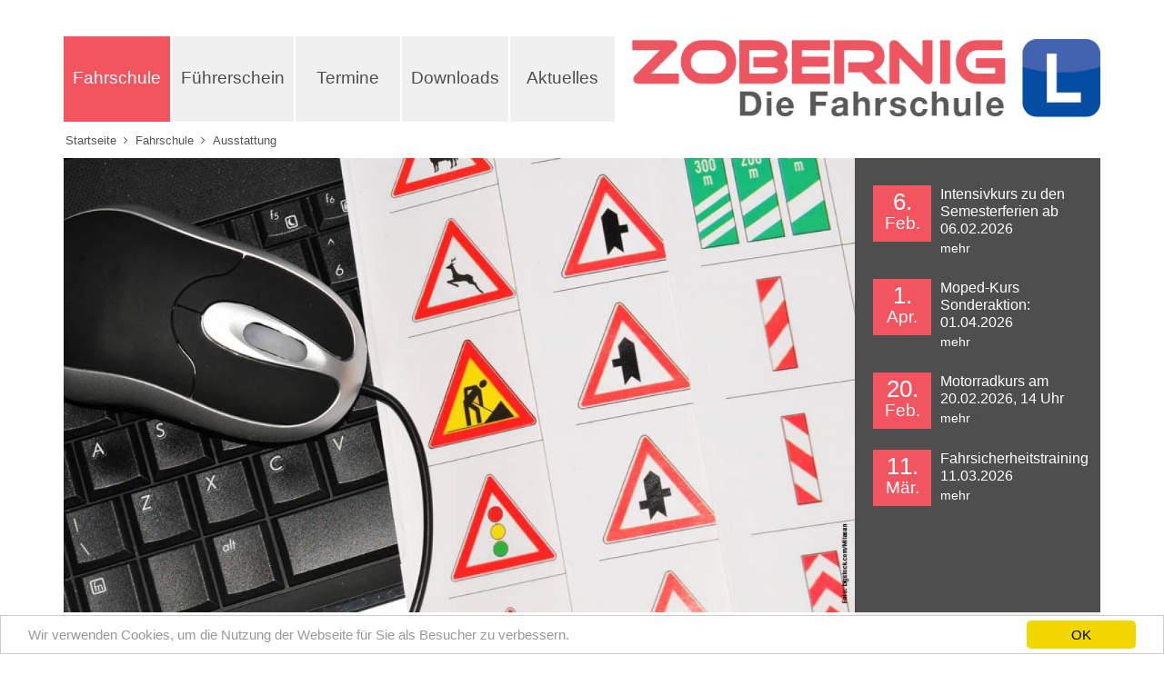

--- FILE ---
content_type: text/html; charset=utf-8
request_url: https://www.zobernig.at/de/ausstattung
body_size: 6259
content:
<!doctype html>
<html lang="de">
<head>
<meta charset="utf-8">
<title>Ausstattung: freundliches Büro sowie Lehrsäle und Computerraum auf dem neustens Stand der Technik</title>
<meta name="description" content="Unser freundliches Büro in der Paradeisergasse 20 in Klagenfurt ist die erste Anlaufstelle für alle Informationen rund um den Führerschein. Zusätzlich bieten wir zwei große Lehrsäle mit modernster Multimediatechnik sowie einen Computerraum mit sechs Computern, die kostenlos zum Üben zur Verfügung stehen."><meta name="revisit-after" content="2 days">
<meta name="robots" content="index,follow">
<meta name="viewport" content="width=device-width, initial-scale=1.0, user-scalable=no">
<link rel="canonical" href="https://www.zobernig.at/de/ausstattung">

<meta property="fb:app_id" content="" />
<meta property="og:site_name" content="Fahrschule Zobernig">
<meta property="og:type" content="website">
<meta property="og:title" content="Ausstattung"><meta property="og:image" content="https://www.zobernig.at/cache/teaser/640x640-870x500-Headerfotos-Zobernig-06.jpg">	<meta property="og:description" content="Unser freundliches Büro in der Paradeisergasse 20 in Klagenfurt ist die erste Anlaufstelle für alle Informationen rund um den Führerschein. Zusätzlich bieten wir zwei große Lehrsäle mit modernster Multimediatechnik sowie einen Computerraum mit sechs Computern, die kostenlos zum Üben zur Verfügung stehen.">
<meta property="og:url" content="https://www.zobernig.at/de/ausstattung">
<link rel="shortcut icon" href="/layout/img/web/favicon.png">
<link rel="icon" href="/layout/img/web/favicon.png" type="image/png">
<link href="/layout/css/animate.min.css?ts=1469644787" rel="stylesheet" type="text/css">
<link href="/layout/css/all.css?ts=1470987894" rel="stylesheet" type="text/css">
<link href="/layout/css/style.css?ts=1470990977" rel="stylesheet" type="text/css">
<script type="text/javascript" src="/js/functions.min.js?ts=1470751960"></script>

<!--[if lt IE 10]>
	<script src="/js/jquery.placeholder.min.js"></script>
<![endif]-->
<script>
	var isMobile = "";
	var isDevice = "desktop";
	var installFolder = "";
	var cookieconsentText = "Wir verwenden Cookies, um die Nutzung der Webseite für Sie als Besucher zu verbessern.";
</script>

<script>
	(function(i,s,o,g,r,a,m){ i['GoogleAnalyticsObject']=r;i[r]=i[r]||function(){
	(i[r].q=i[r].q||[]).push(arguments)},i[r].l=1*new Date();a=s.createElement(o),
	m=s.getElementsByTagName(o)[0];a.async=1;a.src=g;m.parentNode.insertBefore(a,m)
	})(window,document,'script','//www.google-analytics.com/analytics.js','ga');
	ga('create', 'UA-6359210-34', 'auto');
	ga('send', 'pageview');
</script>



</head>
<body>

<div class="loadingContainer"><img class="screencenter" src="/layout/img/gif/ajax-loader.gif" alt="loading"/></div>



<div class="site">
	<div class="site-container">
		
		<div class="header_contact"><div class="area">
	<div class="kontakt"><span class="header2">jetzt Kontakt aufnehmen</span><p>Wir freuen uns über Ihre Kontaktaufnahme.</p></div>
	<section class="content">
		<div class="telefonnummer"><span class="header1"><i class="fa fa-phone"></i>+43 463 512 737</span></div>
		<div class="formular"><script type="text/javascript">
$(document).ready(function() {

  $('#headerkontakt input[name=pageinfo]').val(GetURLParameter());

  $('.close-btn').click(function(){
      var magnificPopup = $.magnificPopup.instance; 
      magnificPopup.close(); 
    });

  $('#headerkontakt').validate({
    submitHandler: function(form) {
      hcfSubmitForm();
    },
    rules: {
      name: { required: true },
      email: { required: true, email: true },
      telefon: { required: true }
    },
    errorPlacement: function(error, element){
      error.insertAfter(element.parent());
    }
  });

});

function hcfSubmitForm() {

  $.post('//www.zobernig.at/inc/ajax.php?action=header_kontakt&LNG=de', $('#headerkontakt').serialize(), function(text){
      $('#headerkontakt .formfields').fadeOut('fast',function(){
        $('#headerkontakt .formfields').html(text).fadeIn('normal');

        setTimeout(function (){
          $('.header_contact').slideUp("fast");
          $('.contact_button').find('i').removeClass('fa-times-circle');
          $('.contact_button').find('i').addClass('fa-chevron-circle-right');
          $('.contact_button').removeClass('clicked');
          $('.header .desktop-buttons.link-booking').css({ 'display':'none' });
        }, 2000);

      });
    });

    return false;
}

</script>

<form id="headerkontakt" class="sky-form" action="" method="post" accept-charset="utf-8">
<input name="mail_template" type="hidden" value="header_contact_form" />
<input name="form_post_kategorie" type="hidden" value="1" />
<input name="bestaetigung" type="hidden" value="0" />
<input name="betreff" type="hidden" value="Kontaktanfrage zobernig.at" />
<input name="pageinfo" type="hidden" value="" />

<div class="formfields fields-header-contact-form">

  <div class="close-btn"><i class="fa fa-times-circle"></i></div>
  <div class="content_header""><span class="header2">jetzt Kontakt aufnehmen</span><p>Wir freuen uns über Ihre Kontaktaufnahme.</p></div>

  <div class="formfield left">

    <fieldset>

      <section>
        <label class="input">
          <input type="text" name="name" placeholder="Name">
        </label>
      </section>

      <section>
        <label class="input">
          <input type="text" name="email" placeholder="E-Mail">
        </label>
      </section>

      <section>
        <label class="input">
          <input type="text" name="telefon" placeholder="Telefon">
        </label>
      </section>

      

      <section>
        <label class="textarea">
          <textarea rows="4" name="nachricht" placeholder="Ihre Nachricht an uns ..."></textarea>
        </label>
      </section>

    </fieldset>

  </div>

  <div class="formfield right">

    

    <fieldset>

      <section>
        <label class="checkbox"><input type="checkbox" name="want_tel" value="Ich möchte telefonisch kontaktiert werden"><i></i>Ich möchte telefonisch kontaktiert werden</label>
      </section>

       <section>
        <label class="checkbox"><input type="checkbox" name="want_mail" value="Ich möchte per E-Mail kontaktiert werden"><i></i>Ich möchte per E-Mail kontaktiert werden</label>
      </section>

       <section>
        <label class="checkbox"><input type="checkbox" name="want_info" value="Senden Sie mir Informationsmaterial"><i></i>Senden Sie mir Informationsmaterial</label>
      </section>

       <section>
        <label class="checkbox"><input type="checkbox" name="want_appointment" value="Ich möchte einen Termin vereinbaren"><i></i>Ich möchte einen Termin vereinbaren</label>
      </section>

    </fieldset>

  </div>

  <footer>
    <button type="submit" class="button">Formular absenden</button>
  </footer>

</div>

</form></div>
	</section>
</div></div>
		
		<header class="header fixed">
			<section class="area">
				<nav class="nav nav-drop-down visability nav-menu-de"><ul><li class="aktiv"><a class="hauptebene" href="//www.zobernig.at/de">Fahrschule</a><ul><li class="inaktiv"><a class="unterebene" href="//www.zobernig.at/de/ueber-uns">Über uns</a></li><li class="aktiv"><a class="unterebene" href="//www.zobernig.at/de/ausstattung">Ausstattung</a></li><li class="inaktiv"><a class="unterebene" href="//www.zobernig.at/de/team">Team</a></li><li class="inaktiv"><a class="unterebene" href="//www.zobernig.at/de/fuhrpark">Fuhrpark</a></li></ul></li><li class="inaktiv"><a class="hauptebene" href="//www.zobernig.at/de/fuehrerschein">Führerschein</a><ul><li class="inaktiv"><a class="unterebene" href="//www.zobernig.at/de/anmeldung">Anmeldung</a></li><li class="inaktiv"><a class="unterebene" href="//www.zobernig.at/de/aerztliche-untersuchung">Ärztliche Untersuchung</a></li><li class="inaktiv"><a class="unterebene" href="//www.zobernig.at/de/erste-hilfe-kurs">Erste-Hilfe-Kurs</a></li><li class="inaktiv"><a class="unterebene" href="//www.zobernig.at/de/pruefungen">Prüfungen</a></li><li class="inaktiv"><a class="unterebene" href="//www.zobernig.at/de/fuehrerschein-klassen">Führerscheinklassen</a><ul><li class="inaktiv"><a class="unterebene" href="//www.zobernig.at/de/fuehrerscheinklassen/klasse-a">Klasse A</a></li><li class="inaktiv"><a class="unterebene" href="//www.zobernig.at/de/fuehrerscheinklassen/klasse-b">Klasse B</a></li><li class="inaktiv"><a class="unterebene" href="//www.zobernig.at/de/fuehrerscheinklassen/klasse-C-und-C1">Klasse C + C1</a></li><li class="inaktiv"><a class="unterebene" href="//www.zobernig.at/de/fuehrerscheinklassen/klasse-D">Klasse D</a></li><li class="inaktiv"><a class="unterebene" href="//www.zobernig.at/de/fuehrerscheinklassen/klasse-E">Klasse E</a></li><li class="inaktiv"><a class="unterebene" href="//www.zobernig.at/de/fuehrerscheinklassen/klasse-F">Klasse F</a></li></ul></li><li class="inaktiv"><a class="unterebene" href="//www.zobernig.at/de/ausbildung">Ausbildung</a></li></ul></li><li class="inaktiv"><a class="hauptebene" href="//www.zobernig.at/de/termine">Termine</a><ul><li class="inaktiv"><a class="unterebene" href="//www.zobernig.at/de/Abend-und-Tageskurse">Abend- und Tageskurse</a></li><li class="inaktiv"><a class="unterebene" href="//www.zobernig.at/de/Wochenendkurse">Wochenendkurse</a></li><li class="inaktiv"><a class="unterebene" href="//www.zobernig.at/de/Kurse-Motorrad">Motorradkurse</a></li><li class="inaktiv"><a class="unterebene" href="//www.zobernig.at/de/Mopedkurse">Mopedkurse</a></li><li class="inaktiv"><a class="unterebene" href="//www.zobernig.at/de/Andere-Klassen">Andere Klassen</a></li><li class="inaktiv"><a class="unterebene" href="//www.zobernig.at/de/Pruefungstermine">Prüfungstermine</a></li><li class="inaktiv"><a class="unterebene" href="//www.zobernig.at/de/Fahrsicherheitstrainings">FS-Trainings</a></li></ul></li><li class="inaktiv"><a class="hauptebene" href="//www.zobernig.at/de/downloads">Downloads</a></li><li class="inaktiv"><a class="hauptebene" href="//www.zobernig.at/de/aktuelles">Aktuelles</a></li></ul></nav>
				<figure class="logo"><a href="//www.zobernig.at/de"><img src="//www.zobernig.at/layout/img/web/logo-fahrschule-zobernig.png" alt="Fahrschule Zobernig" /></a></figure>
				<div class="desktop-buttons link-booking"><a class="btn btn-no-shadow contact_button" href="javascript:;"><span class="text">jetzt Kontakt aufnehmen</span><i class="fa fa-chevron-circle-right"></i></a></div>







<div id="search-box"><div class="search-form">
	<form id="searchform" class="sky-form" action="//www.zobernig.at/de/anmeldung" method="post" accept-charset="utf-8">
		<section>
		<label class="input">
			<input type="text" name="search_text" placeholder="Suchbegriff eingeben" id="search_text">
		</label>
		</section>
		<button type="submit" class="button searchbutton">durchsuchen</button>
	</form>
</div></div>

<div class="nav_mobile">
	<div class="hamburger"><a href="javascript:;"><span></span><span></span><span></span></a></div>
	<div class="mobile-buttons link-phone"><a href="tel:+43463512737"><i class="fa fa-phone"></i><span class="text"> +43463512737</span></a></div>
	<div class="mobile-buttons link-search"><a class="mfp-search" href="#search-box"><i class="fa fa-search"></i><span class="text"> Suche</span></a></div>
</div>

<div class="nav_mobile_bottom">
	<div class="mobile-buttons link-booking"><a class="mfp-ajax-formular btn" href="/inc/ajax.php?action=tpl_ajax&amp;file=header_contact_form&amp;LNG=de">jetzt Kontakt aufnehmen</a></div>
	
</div>
			</section>
			<div class="nav-bkg"></div>
		</header>

		<div class="page">
			<section class="area">
				<div class="breadcrumbs">
<div class="area">
	<ol itemscope itemtype="http://schema.org/BreadcrumbList">
		<li><a href="//www.zobernig.at/de">Startseite</a></li>
								<li itemprop="itemListElement" itemscope itemtype="http://schema.org/ListItem">
				<a itemprop="item" href="//www.zobernig.at/de"><span itemprop="name">Fahrschule</span></a>
				<meta itemprop="position" content="1" />
			</li>
								<li itemprop="itemListElement" itemscope itemtype="http://schema.org/ListItem">
				<a itemprop="item" href="//www.zobernig.at/de/ausstattung"><span itemprop="name">Ausstattung</span></a>
				<meta itemprop="position" content="2" />
			</li>
			</ol>
</div></div>
				<section class="content">
					<div class="content-left">
																				

	

	<div class="content_picture normalimage" style="background-image:url(/cache/headerpic/1140x1140-870x500-Headerfotos-Zobernig-06-1470899563.jpg);"></div>





																				








	<div class="content_text distance-right">
		<div class="area">
			<section><h1>Bestes Service und modernste Technik</h1>
<table>
<tbody>
<tr>
<td style="text-align: left;"><img title="Büro Zobernig" src="https://www.zobernig.at/data/_dateimanager/images/Zobernig_Buero.jpg" alt="Büro Zobernig" width="320" height="213">&nbsp;</td>
<td style="vertical-align: top; text-align: left;">&nbsp;</td>
<td style="vertical-align: top; text-align: left;">&nbsp;</td>
<td style="vertical-align: top; text-align: left;">&nbsp;</td>
<td style="vertical-align: top; text-align: left;">
<h2>Büro</h2>
<ul>
<li>Erste Anlaufstelle für unsere Kunden</li>
<li>Informationen zum Führerschein</li>
<li>Termine (Kurse, Fahrstunden etc.)</li>
<li>Erledigung von Behördenwegen</li>
</ul>
</td>
</tr>
</tbody>
</table>
<table>
<tbody>
<tr>
<td style="text-align: left;">&nbsp;</td>
<td style="vertical-align: top; text-align: left;">&nbsp;</td>
<td style="vertical-align: top; text-align: left;">&nbsp;</td>
<td style="vertical-align: top; text-align: left;">&nbsp;</td>
<td style="vertical-align: top; text-align: left;">&nbsp;</td>
</tr>
<tr>
<td style="text-align: left;"><img title="Lehrsaal" src="https://www.zobernig.at/data/_dateimanager/images/Lehrsaal.jpg" alt="Moderne Lehrsäle, ausgestattet mit Multimediatechnik" width="320" height="214">&nbsp;</td>
<td style="vertical-align: top; text-align: left;">&nbsp;</td>
<td style="vertical-align: top; text-align: left;">&nbsp;</td>
<td style="vertical-align: top; text-align: left;">&nbsp;</td>
<td style="vertical-align: top; text-align: left;">
<h2>Lehrsäle</h2>
<ul>
<li>zwei große Lehrsäle</li>
<li>modernste Multimediatechnik</li>
<li>Video-Beamer</li>
</ul>
</td>
</tr>
</tbody>
</table>
<table>
<tbody>
<tr>
<td style="text-align: left;">&nbsp;</td>
<td style="vertical-align: top; text-align: left;">&nbsp;</td>
<td style="vertical-align: top; text-align: left;">&nbsp;</td>
<td style="vertical-align: top; text-align: left;">&nbsp;</td>
<td style="vertical-align: top; text-align: left;">&nbsp;</td>
</tr>
<tr>
<td style="text-align: left;"><img title="Computerraum" src="https://www.zobernig.at/data/_dateimanager/images/computerraum.jpg" alt="Computerräume" width="320" height="234"></td>
<td style="vertical-align: top; text-align: left;">&nbsp;</td>
<td style="vertical-align: top; text-align: left;">&nbsp;</td>
<td style="vertical-align: top; text-align: left;">&nbsp;</td>
<td style="vertical-align: top; text-align: left;">
<h2>Computerraum</h2>
<ul>
<li>sechs Computer</li>
<li>kostenlos zum Üben</li>
</ul>
<p>Hier finden auch die Vorprüfungen sowie <br>die behördliche Computerprüfung statt.</p>
</td>
</tr>
</tbody>
</table></section>
		</div>
	</div>



											</div>
					<div class="content-right">


	<div class="contents box-right">	
		<div class="box-aktuelles">



	<div class="content_teaser content-news-kategorie box-listing">
		<div class="area">

			
												
																												
				
				
					<div class="preview gotoLink">

						<div class="teaser">

							<div class="inhalt">

								<div class="datum">
																			<div class="day"> 6.</div>
										<div class="month">Feb.</div>
																	</div>

								<header class="top-header">
									<p class="header3">Intensivkurs zu den Semesterferien ab 06.02.2026</p>
								</header>

								<div class="link"><a class="btn2 readLink mfp-popup" href="#21n" rel="link2overview">mehr</a></div>
								<div id="21n" class="white-popup mfp-hide">
									<div class="close-btn"><div class="i_times"></div></div>
									<p class="header1">Intensivkurs zu den Semesterferien ab 06.02.2026</p>
									<p><img src="/cache/news/720x720-Semesterferien-1767951569.png" title="Intensivkurs zu den Semesterferien ab 06.02.2026" alt="Intensivkurs zu den Semesterferien ab 06.02.2026" /></p>									<p>Auch zu den Semesterferien findet wieder ein Tages-Intensivkurs statt:</p>
<p>Fr,  06.02.2026.                          14.00 bis 17.40<br />Sa, 07.02.2026                          08.00 bis 11.40</p>
<p>Mo, 09.02. bis 14.02.2026       08.00 bis 11.40</p>
<p></p>
<p>Selbstverständlich ist der Kurs auch mit dem Abendkurs kombinierbar.</p>
<p>Bei Interesse bitte einfach anrufen oder mailen. Wir beraten euch gerne!</p>
									
								</div>
							</div>

						</div>

					</div>

				
			
												
																												
				
				
					<div class="preview gotoLink">

						<div class="teaser">

							<div class="inhalt">

								<div class="datum">
																			<div class="day"> 1.</div>
										<div class="month">Apr.</div>
																	</div>

								<header class="top-header">
									<p class="header3">Moped-Kurs Sonderaktion: 01.04.2026</p>
								</header>

								<div class="link"><a class="btn2 readLink mfp-popup" href="#26n" rel="link2overview">mehr</a></div>
								<div id="26n" class="white-popup mfp-hide">
									<div class="close-btn"><div class="i_times"></div></div>
									<p class="header1">Moped-Kurs Sonderaktion: 01.04.2026</p>
									<p><img src="/cache/news/720x720-870x500-Headerfotos-Zobernig-15-1470899567.jpg" title="Moped-Kurs Sonderaktion: 01.04.2026" alt="Moped-Kurs Sonderaktion: 01.04.2026" /></p>									<p>Sichern Sie sich unseren Aktionspreis für die Mopedausbildung!</p>
<p>Für nähere Infos einfach in der Fahrschule anrufen.</p>
<p>Unser nächster Mopedkurs findet am </p>
<ul>
<li>Mittwoch, 01.04.2026 von 08.00 bis 13.40 Uhr statt.</li>
</ul>
<p>Wir informieren Sie gerne!</p>
									
								</div>
							</div>

						</div>

					</div>

				
			
												
																												
				
				
					<div class="preview gotoLink">

						<div class="teaser">

							<div class="inhalt">

								<div class="datum">
																			<div class="day">20.</div>
										<div class="month">Feb.</div>
																	</div>

								<header class="top-header">
									<p class="header3">Motorradkurs am 20.02.2026, 14 Uhr</p>
								</header>

								<div class="link"><a class="btn2 readLink mfp-popup" href="#23n" rel="link2overview">mehr</a></div>
								<div id="23n" class="white-popup mfp-hide">
									<div class="close-btn"><div class="i_times"></div></div>
									<p class="header1">Motorradkurs am 20.02.2026, 14 Uhr</p>
									<p><img src="/cache/news/720x720-870x500-Headerfotos-Zobernig-02-1470899562.jpg" title="Motorradkurs am 20.02.2026, 14 Uhr" alt="Motorradkurs am 20.02.2026, 14 Uhr" /></p>									<p>Der nächste Motorradkurs findet am Freitag,  dem 20.02.2026 von 14:00 Uhr bis 19:40 Uhr  statt.</p>
									
								</div>
							</div>

						</div>

					</div>

				
			
												
																												
				
				
					<div class="preview gotoLink">

						<div class="teaser">

							<div class="inhalt">

								<div class="datum">
																			<div class="day">11.</div>
										<div class="month">Mär.</div>
																	</div>

								<header class="top-header">
									<p class="header3">Fahrsicherheitstraining 11.03.2026</p>
								</header>

								<div class="link"><a class="btn2 readLink mfp-popup" href="#28n" rel="link2overview">mehr</a></div>
								<div id="28n" class="white-popup mfp-hide">
									<div class="close-btn"><div class="i_times"></div></div>
									<p class="header1">Fahrsicherheitstraining 11.03.2026</p>
									<p><img src="/cache/news/720x720-870x500-Headerfotos-Zobernig-04-1470899563.jpg" title="Fahrsicherheitstraining 11.03.2026" alt="Fahrsicherheitstraining 11.03.2026" /></p>									<p>Liebe Fahrschüler,</p>
<p>das nächste freie Fahrsicherheitstraining findet am Mittwoch, dem 11.03.2026 von 08.00 bis 16.00 Uhr statt. Wir bieten das Training in Klagenfurt an unseren Übungsparkplatz an.</p>
<p></p>
<p>Für weitere Informationen einfach in der Fahrschule melden.</p>
<p>Wir beraten euch gerne.</p>
									
								</div>
							</div>

						</div>

					</div>

				
			
		</div>
	</div>

</div>
		<div class="box-kontakt"><h3>Zobernig – Die Fahrschule</h3>
<p>Paradeisergasse 20<br>9020 Klagenfurt am Wörthersee</p>
<p><span class="fa fa-phone"></span>&nbsp;+43 463 512 737<br><span class="fa fa-print"></span>&nbsp;+43 463 512 737-15<br><span class="fa fa-envelope-o"></span>&nbsp;<a href="&#109;&#97;&#105;&#108;&#116;&#111;&#58;%66%61%68%72%73%63%68%75%6c%65@%7a%6f%62%65%72%6e%69%67.%61%74" >&#x66;&#x61;&#x68;&#x72;&#x73;&#x63;&#x68;&#x75;&#x6c;&#x65;&#x40;&#x7a;&#x6f;&#x62;&#x65;&#x72;&#x6e;&#x69;&#x67;&#x2e;&#x61;&#x74;</a></p>
<p><strong>Bürozeiten</strong></p>
<p>Mo – Do 9.00 – 12.00 Uhr<br> Mo&nbsp;– Do 13.00 – 18.00 Uhr<br> Fr 9.00 – 16.00 Uhr</p></div>
		<iframe src="https://www.google.com/maps/embed?pb=!1m18!1m12!1m3!1d2740.16472289657!2d14.309148216130653!3d46.62350777913178!2m3!1f0!2f0!3f0!3m2!1i1024!2i768!4f13.1!3m3!1m2!1s0x4770749e930010cb%3A0xb8d4c4e6219e89e6!2sFAHRSCHULE+ZOBERNIG%2C+Klagenfurt*21!5e0!3m2!1sde!2sat!4v1470083979183" width="270" height="270" frameborder="0" style="border:0" allowfullscreen></iframe>
	</div>












</div>
				</section>
			</section>

					
		</div>

		<footer>
			<div class="footer"><div class="footer-box">
	<div class="area">
		
		<div class="content-left">
			<div class="box box-standard">
				<p class="header3">Fahrschule</p>
				<ul class="listing">
					<li class="inaktiv"><a class="unterebene" href="//www.zobernig.at/de/ueber-uns">Über uns</a></li><li class="aktiv"><a class="unterebene" href="//www.zobernig.at/de/ausstattung">Ausstattung</a></li><li class="inaktiv"><a class="unterebene" href="//www.zobernig.at/de/team">Team</a></li><li class="inaktiv"><a class="unterebene" href="//www.zobernig.at/de/fuhrpark">Fuhrpark</a></li>
				</ul>
			</div>
			<div class="box box-standard">
				<p class="header3">Führerschein</p>
				<ul class="listing">
					<li class="inaktiv"><a class="unterebene" href="//www.zobernig.at/de/anmeldung">Anmeldung</a></li><li class="inaktiv"><a class="unterebene" href="//www.zobernig.at/de/aerztliche-untersuchung">Ärztliche Untersuchung</a></li><li class="inaktiv"><a class="unterebene" href="//www.zobernig.at/de/erste-hilfe-kurs">Erste-Hilfe-Kurs</a></li><li class="inaktiv"><a class="unterebene" href="//www.zobernig.at/de/pruefungen">Prüfungen</a></li><li class="inaktiv"><a class="unterebene" href="//www.zobernig.at/de/fuehrerschein-klassen">Führerscheinklassen</a></li><li class="inaktiv"><a class="unterebene" href="//www.zobernig.at/de/ausbildung">Ausbildung</a></li>
				</ul>
			</div>
			<div class="box box-standard">
				<p class="header3">Termine</p>
				<ul class="listing">
					<li class="inaktiv"><a class="unterebene" href="//www.zobernig.at/de/Abend-und-Tageskurse">Abend- und Tageskurse</a></li><li class="inaktiv"><a class="unterebene" href="//www.zobernig.at/de/Wochenendkurse">Wochenendkurse</a></li><li class="inaktiv"><a class="unterebene" href="//www.zobernig.at/de/Kurse-Motorrad">Motorradkurse</a></li><li class="inaktiv"><a class="unterebene" href="//www.zobernig.at/de/Mopedkurse">Mopedkurse</a></li><li class="inaktiv"><a class="unterebene" href="//www.zobernig.at/de/Andere-Klassen">Andere Klassen</a></li><li class="inaktiv"><a class="unterebene" href="//www.zobernig.at/de/Pruefungstermine">Prüfungstermine</a></li><li class="inaktiv"><a class="unterebene" href="//www.zobernig.at/de/Fahrsicherheitstrainings">FS-Trainings</a></li>
				</ul>
			</div>
			<div class="box box-standard">
				<p class="header3">Downloads</p>
				<ul class="listing">
<li><a href="https://www.zobernig.at/data/_dateimanager/downloads/Ausbildungsbedingungen.pdf" title="Ausbildungsbedingungen" target="_blank" rel="noopener">Ausbildungsbedingungen</a></li>
<li><a href="https://www.zobernig.at/data/_dateimanager/downloads/Folder-Fahrsicherheitszentrum-Woerthersee.pdf" title="Fahrsicherheitszentrum Wörthersee" target="_blank" rel="noopener">Fahrsicherheitszentrum Wörthersee</a></li>
<li><a href="https://www.zobernig.at/data/_dateimanager/downloads/Neuer_Basislehrplan_B.pdf" title="Basislehrplan B" target="_blank" rel="noopener">Basislehrplan B</a></li>
<li><a href="https://www.zobernig.at/data/_dateimanager/Sachverstandige_Arzte_Stand_09_09_2022.pdf" title="Sachverständige Ärzte für Allgemeinmedizin" target="_blank" rel="noopener">Liste sachverständiger Ärzte für Allgemeinmedizin</a></li>
<li><a href="https://www.zobernig.at/data/_dateimanager/Prufungsfragen_Klasse_B.pdf" title="Prüfungsvorbereitung praktische Prüfung">Prüfungsvorbereitung Klasse B Praktische Prüfung</a></li>
<li><a href="https://www.zobernig.at/data/_dateimanager/Fahrzeugkunde_A_Klasse.pdf" title="Klasse A Prüfungsvorbereitung Praktische Prüfung">Klasse A Prüfungsvorbereitung Praktische Prüfung</a></li>
</ul>
			</div>
		</div>

		<div class="content-right">
			<p class="header3">Lass uns Freunde sein</p>
			<p>
				<a href="https://www.facebook.com/fahrschule.zobernig/" target="_blank"><i class="fa fa-facebook-official" aria-hidden="true"></i></a>
			</p>
		</div>
	</div>
	
</div>

<div class="footer-imprint">
	<div class="area">
		<div class="box box-left">© 2026 Fahrschule Zobernig</div>
		<div class="box box-center">&nbsp;</div>
		<div class="box box-right">
			<ul class="table-listing"><li class="inaktiv"><a class="unterebene" href="//www.zobernig.at/de">Startseite</a></li><li class="inaktiv"><a class="unterebene" href="//www.zobernig.at/de/impressum">Impressum</a></li></ul>
		</div>
	</div>
</div></div>
		</footer>
		
		
		<div class="scrollToTop"><a href="javascript:;" title="nach oben"><i class="fa fa-chevron-circle-up"></i></a></div>
	
	</div>
</div>



<div class="cookieconsent"></div>

<script type="text/javascript" src="/js/all.min.js?ts=1470987445"></script>
<script type="text/javascript" src="/js/de.min.js?ts=1469644724"></script>

</body>
</html>

--- FILE ---
content_type: text/css
request_url: https://www.zobernig.at/layout/css/all.css?ts=1470987894
body_size: 20410
content:
@charset "UTF-8";
/* Magnific Popup CSS */
@import url(//fonts.googleapis.com/css?family=Open+Sans:300,400,700);
.mfp-bg { top: 0; left: 0; width: 100%; height: 100%; z-index: 1042; overflow: hidden; position: fixed; background: #0b0b0b; opacity: 0.8; filter: alpha(opacity=80); }

.mfp-wrap { top: 0; left: 0; width: 100%; height: 100%; z-index: 1043; position: fixed; outline: none !important; -webkit-backface-visibility: hidden; }

.mfp-container { text-align: center; position: absolute; width: 100%; height: 100%; left: 0; top: 0; padding: 0 8px; -webkit-box-sizing: border-box; -moz-box-sizing: border-box; box-sizing: border-box; }

.mfp-container:before { content: ''; display: inline-block; height: 100%; vertical-align: middle; }

.mfp-align-top .mfp-container:before { display: none; }

.mfp-content { position: relative; display: inline-block; vertical-align: middle; margin: 0 auto; text-align: left; z-index: 1045; }

.mfp-inline-holder .mfp-content, .mfp-ajax-holder .mfp-content { width: 100%; cursor: auto; }

.mfp-ajax-cur { cursor: progress; }

.mfp-zoom-out-cur, .mfp-zoom-out-cur .mfp-image-holder .mfp-close { cursor: -moz-zoom-out; cursor: -webkit-zoom-out; cursor: zoom-out; }

.mfp-zoom { cursor: pointer; cursor: -webkit-zoom-in; cursor: -moz-zoom-in; cursor: zoom-in; }

.mfp-auto-cursor .mfp-content { cursor: auto; }

.mfp-close, .mfp-arrow, .mfp-preloader, .mfp-counter { -webkit-user-select: none; -moz-user-select: none; user-select: none; }

.mfp-loading.mfp-figure { display: none; }

.mfp-hide { display: none !important; }

.mfp-preloader { color: #CCC; position: absolute; top: 50%; width: auto; text-align: center; margin-top: -0.8em; left: 8px; right: 8px; z-index: 1044; }
.mfp-preloader a { color: #CCC; }
.mfp-preloader a:hover { color: #FFF; }

.mfp-s-ready .mfp-preloader { display: none; }

.mfp-s-error .mfp-content { display: none; }

button.mfp-close, button.mfp-arrow { overflow: visible; cursor: pointer; background: transparent; border: 0; -webkit-appearance: none; display: block; outline: none; padding: 0; z-index: 1046; -webkit-box-shadow: none; box-shadow: none; }
button::-moz-focus-inner { padding: 0; border: 0; }

.mfp-close { width: 44px; height: 44px; line-height: 44px; position: absolute; right: 0; top: 0; text-decoration: none; text-align: center; opacity: 0.65; filter: alpha(opacity=65); padding: 0 0 18px 10px; color: #FFF; font-style: normal; font-size: 28px; font-family: Arial, Baskerville, monospace; }
.mfp-close:hover, .mfp-close:focus { opacity: 1; filter: alpha(opacity=100); }
.mfp-close:active { top: 1px; }

.mfp-close-btn-in .mfp-close { color: #333; }

.mfp-image-holder .mfp-close, .mfp-iframe-holder .mfp-close { color: #FFF; right: -6px; text-align: right; padding-right: 6px; width: 100%; }

.mfp-counter { position: absolute; top: 0; right: 0; color: #CCC; font-size: 12px; line-height: 18px; white-space: nowrap; }

.mfp-arrow { position: absolute; opacity: 0.65; filter: alpha(opacity=65); margin: 0; top: 50%; margin-top: -55px; padding: 0; width: 90px; height: 110px; -webkit-tap-highlight-color: transparent; }
.mfp-arrow:active { margin-top: -54px; }
.mfp-arrow:hover, .mfp-arrow:focus { opacity: 1; filter: alpha(opacity=100); }
.mfp-arrow:before, .mfp-arrow:after, .mfp-arrow .mfp-b, .mfp-arrow .mfp-a { content: ''; display: block; width: 0; height: 0; position: absolute; left: 0; top: 0; margin-top: 35px; margin-left: 35px; border: medium inset transparent; }
.mfp-arrow:after, .mfp-arrow .mfp-a { border-top-width: 13px; border-bottom-width: 13px; top: 8px; }
.mfp-arrow:before, .mfp-arrow .mfp-b { border-top-width: 21px; border-bottom-width: 21px; opacity: 0.7; }

.mfp-arrow-left { left: 0; }
.mfp-arrow-left:after, .mfp-arrow-left .mfp-a { border-right: 17px solid #FFF; margin-left: 31px; }
.mfp-arrow-left:before, .mfp-arrow-left .mfp-b { margin-left: 25px; border-right: 27px solid #3F3F3F; }

.mfp-arrow-right { right: 0; }
.mfp-arrow-right:after, .mfp-arrow-right .mfp-a { border-left: 17px solid #FFF; margin-left: 39px; }
.mfp-arrow-right:before, .mfp-arrow-right .mfp-b { border-left: 27px solid #3F3F3F; }

.mfp-iframe-holder { padding-top: 40px; padding-bottom: 40px; }
.mfp-iframe-holder .mfp-content { line-height: 0; width: 100%; max-width: 984px; }
.mfp-iframe-holder .mfp-close { top: -40px; }

.mfp-iframe-scaler { width: 100%; height: 0; overflow: hidden; padding-top: 75%; }
.mfp-iframe-scaler iframe { position: absolute; display: block; top: 0; left: 0; width: 100%; height: 100%; box-shadow: 0 0 8px rgba(0, 0, 0, 0.6); background: #FFF; }

/* Main image in popup */
img.mfp-img { width: auto; max-width: 100%; height: auto; display: block; line-height: 0; -webkit-box-sizing: border-box; -moz-box-sizing: border-box; box-sizing: border-box; padding: 40px 0 40px; margin: 0 auto; }

/* The shadow behind the image */
.mfp-figure { line-height: 0; }
.mfp-figure:after { content: ''; position: absolute; left: 0; top: 40px; bottom: 40px; display: block; right: 0; width: auto; height: auto; z-index: -1; box-shadow: 0 0 8px rgba(0, 0, 0, 0.6); background: #444; }
.mfp-figure small { color: #BDBDBD; display: block; font-size: 12px; line-height: 14px; }
.mfp-figure figure { margin: 0; }

.mfp-bottom-bar { margin-top: -36px; position: absolute; top: 100%; left: 0; width: 100%; cursor: auto; }

.mfp-title { text-align: left; line-height: 18px; color: #F3F3F3; word-wrap: break-word; padding-right: 36px; }

.mfp-image-holder .mfp-content { max-width: 100%; }

.mfp-gallery .mfp-image-holder .mfp-figure { cursor: pointer; }

@media screen and (max-width: 800px) and (orientation: landscape), screen and (max-height: 300px) { /** Remove all paddings around the image on small screen */
  .mfp-img-mobile .mfp-image-holder { padding-left: 0; padding-right: 0; }
  .mfp-img-mobile img.mfp-img { padding: 0; }
  .mfp-img-mobile .mfp-figure:after { top: 0; bottom: 0; }
  .mfp-img-mobile .mfp-figure small { display: inline; margin-left: 5px; }
  .mfp-img-mobile .mfp-bottom-bar { background: rgba(0, 0, 0, 0.6); bottom: 0; margin: 0; top: auto; padding: 3px 5px; position: fixed; -webkit-box-sizing: border-box; -moz-box-sizing: border-box; box-sizing: border-box; }
  .mfp-img-mobile .mfp-bottom-bar:empty { padding: 0; }
  .mfp-img-mobile .mfp-counter { right: 5px; top: 3px; }
  .mfp-img-mobile .mfp-close { top: 0; right: 0; width: 35px; height: 35px; line-height: 35px; background: rgba(0, 0, 0, 0.6); position: fixed; text-align: center; padding: 0; } }
@media all and (max-width: 900px) { .mfp-arrow { -webkit-transform: scale(0.75); transform: scale(0.75); }
  .mfp-arrow-left { -webkit-transform-origin: 0; transform-origin: 0; }
  .mfp-arrow-right { -webkit-transform-origin: 100%; transform-origin: 100%; }
  .mfp-container { padding-left: 6px; padding-right: 6px; } }
.mfp-ie7 .mfp-img { padding: 0; }
.mfp-ie7 .mfp-bottom-bar { width: 600px; left: 50%; margin-left: -300px; margin-top: 5px; padding-bottom: 5px; }
.mfp-ie7 .mfp-container { padding: 0; }
.mfp-ie7 .mfp-content { padding-top: 44px; }
.mfp-ie7 .mfp-close { top: 0; right: 0; padding-top: 0; }

.tipsy { position: absolute; padding: 5px; z-index: 100000; }

.tipsy-inner { background-color: #000; color: #FFF; max-width: 200px; padding: 5px 8px 4px 8px; text-align: center; border-radius: 3px; -moz-border-radius: 3px; -webkit-border-radius: 3px; }

/* Rounded corners */
/* Uncomment for shadow */
/*.tipsy-inner { box-shadow: 0 0 5px #000000; -webkit-box-shadow: 0 0 5px #000000; -moz-box-shadow: 0 0 5px #000000; }*/
.tipsy-arrow { position: absolute; width: 0; height: 0; line-height: 0; border: 5px dashed #000; }

/* Rules to colour arrows */
.tipsy-arrow-n { border-bottom-color: #000; }

.tipsy-arrow-s { border-top-color: #000; }

.tipsy-arrow-e { border-left-color: #000; }

.tipsy-arrow-w { border-right-color: #000; }

.tipsy-n .tipsy-arrow { top: 0px; left: 50%; margin-left: -5px; border-bottom-style: solid; border-top: none; border-left-color: transparent; border-right-color: transparent; }

.tipsy-nw .tipsy-arrow { top: 0; left: 10px; border-bottom-style: solid; border-top: none; border-left-color: transparent; border-right-color: transparent; }

.tipsy-ne .tipsy-arrow { top: 0; right: 10px; border-bottom-style: solid; border-top: none; border-left-color: transparent; border-right-color: transparent; }

.tipsy-s .tipsy-arrow { bottom: 0; left: 50%; margin-left: -5px; border-top-style: solid; border-bottom: none; border-left-color: transparent; border-right-color: transparent; }

.tipsy-sw .tipsy-arrow { bottom: 0; left: 10px; border-top-style: solid; border-bottom: none; border-left-color: transparent; border-right-color: transparent; }

.tipsy-se .tipsy-arrow { bottom: 0; right: 10px; border-top-style: solid; border-bottom: none; border-left-color: transparent; border-right-color: transparent; }

.tipsy-e .tipsy-arrow { right: 0; top: 50%; margin-top: -5px; border-left-style: solid; border-right: none; border-top-color: transparent; border-bottom-color: transparent; }

.tipsy-w .tipsy-arrow { left: 0; top: 50%; margin-top: -5px; border-right-style: solid; border-left: none; border-top-color: transparent; border-bottom-color: transparent; }

p#vtip { display: none; position: absolute; margin-top: 11px; padding: 4px; left: 5px; font-size: 90%; color: #FFFFFF; background-color: #1d2832; z-index: 9999; }
p#vtip #vtipArrow { position: absolute; top: -5px; left: 8px; }

.vtipArrow { position: absolute; top: -10px; left: 5px; background-image: url(../../img/gif/vtip_arrow.gif); width: 11px; height: 6px; }

p#vtipwidget { display: none; position: absolute; margin-top: 11px; padding: 6px; left: 5px; width: 170px; font-size: 100%; color: #FFFFFF; background-color: #1d2832; z-index: 9999; }
p#vtipwidget #vtipwidgetArrow { position: absolute; top: -5px; left: 8px; }

.vtipwidgetArrow { position: absolute; top: -10px; left: 5px; background-image: url(../../img/gif/vtip_arrow.gif); width: 11px; height: 6px; }

/**/
/* font */
/**/
/**/
/* defaults */
/**/
.sky-form { margin: 0; outline: none; box-shadow: 0 0 20px rgba(0, 0, 0, 0.3); font: 13px/1.55 'Open Sans', Helvetica, Arial, sans-serif; color: #666; }
.sky-form header { display: block; padding: 20px 30px; border-bottom: 1px solid rgba(0, 0, 0, 0.1); background: rgba(248, 248, 248, 0.9); font-size: 25px; font-weight: 300; color: #232323; }
.sky-form fieldset { display: block; padding: 25px 30px 5px; border: none; background: rgba(255, 255, 255, 0.9); }
.sky-form fieldset + fieldset { border-top: 1px solid rgba(0, 0, 0, 0.1); }
.sky-form section { margin-bottom: 20px; }
.sky-form footer { display: block; padding: 15px 30px 25px; border-top: 1px solid rgba(0, 0, 0, 0.1); background: rgba(248, 248, 248, 0.9); }
.sky-form footer:after { content: ''; display: table; clear: both; }
.sky-form a { color: #2da5da; }
.sky-form .label { display: block; margin-bottom: 6px; line-height: 19px; font-weight: 400; }
.sky-form .label.col { margin: 0; padding-top: 10px; }
.sky-form .note { margin-top: 6px; padding: 0 1px; font-size: 11px; line-height: 15px; color: #999; }
.sky-form .input, .sky-form .select, .sky-form .textarea, .sky-form .radio, .sky-form .checkbox, .sky-form .toggle, .sky-form .button { position: relative; display: block; }
.sky-form .input input, .sky-form .select select, .sky-form .textarea textarea { display: block; box-sizing: border-box; -moz-box-sizing: border-box; width: 100%; height: 39px; padding: 6px 10px; outline: none; border-width: 2px; border-style: solid; border-radius: 0; background: #fff; font: 15px/23px 'Open Sans', Helvetica, Arial, sans-serif; color: #404040; appearance: normal; -moz-appearance: none; -webkit-appearance: none; }
.sky-form .progress { float: right; margin-top: 10px; line-height: 39px; color: #232323; }
.sky-form button::-moz-focus-inner { padding: 0; border: 0; }
.sky-form .input-captcha img { position: absolute; top: 2px; right: 2px; border-left: 1px solid #e5e5e5; }
.sky-form .input-file .button { position: absolute; top: 4px; right: 4px; float: none; height: 31px; margin: 0; padding: 0 20px; font-size: 13px; line-height: 31px; }
.sky-form .input-file .button:hover { box-shadow: none; }
.sky-form .input-file .button input { position: absolute; top: 0; right: 0; padding: 0; font-size: 30px; cursor: pointer; opacity: 0; }
.sky-form .select i { position: absolute; top: 2px; right: 2px; width: 28px; height: 35px; background: #fff; pointer-events: none; }
.sky-form .select i:after, .sky-form .select i:before { content: ''; position: absolute; right: 10px; border-right: 4px solid transparent; border-left: 4px solid transparent; }
.sky-form .select i:after { bottom: 12px; border-top: 4px solid #404040; }
.sky-form .select i:before { top: 12px; border-bottom: 4px solid #404040; }
.sky-form .select select { padding-right: 28px; }
.sky-form .select-multiple select { height: auto; }
.sky-form .textarea textarea { height: auto; resize: none; }
.sky-form .textarea-resizable textarea { resize: vertical; }
.sky-form .textarea-expandable textarea { height: 39px; }
.sky-form .textarea-expandable textarea:focus { height: auto; }
.sky-form .radio, .sky-form .checkbox { margin-bottom: 4px; padding-left: 27px; font-size: 15px; line-height: 27px; color: #404040; cursor: pointer; }
.sky-form .radio:last-child, .sky-form .checkbox:last-child { margin-bottom: 0; }
.sky-form .radio input, .sky-form .checkbox input { position: absolute; left: -9999px; }
.sky-form .radio i, .sky-form .checkbox i { position: absolute; top: 5px; left: 0; display: block; width: 13px; height: 13px; outline: none; border-width: 2px; border-style: solid; background: #fff; }
.sky-form .radio i { border-radius: 50%; }
.sky-form .radio input + i:after { position: absolute; opacity: 0; -ms-transition: opacity 0.1s; -moz-transition: opacity 0.1s; -webkit-transition: opacity 0.1s; }
.sky-form .checkbox input + i:after { position: absolute; opacity: 0; -ms-transition: opacity 0.1s; -moz-transition: opacity 0.1s; -webkit-transition: opacity 0.1s; }
.sky-form .radio input + i:after { content: ''; top: 4px; left: 4px; width: 5px; height: 5px; border-radius: 50%; }
.sky-form .checkbox input + i:after { content: '\f00c'; top: -1px; left: -1px; width: 15px; height: 15px; font: normal 12px/16px FontAwesome; text-align: center; }
.sky-form .radio input:checked + i:after, .sky-form .checkbox input:checked + i:after { opacity: 1; }
.sky-form .inline-group { margin: 0 -30px -4px 0; }
.sky-form .inline-group:after { content: ''; display: table; clear: both; }
.sky-form .inline-group .radio, .sky-form .inline-group .checkbox { float: left; margin-right: 30px; }
.sky-form .inline-group .radio:last-child, .sky-form .inline-group .checkbox:last-child { margin-bottom: 4px; }
.sky-form .toggle { margin-bottom: 4px; padding-right: 61px; font-size: 15px; line-height: 27px; color: #404040; cursor: pointer; }
.sky-form .toggle:last-child { margin-bottom: 0; }
.sky-form .toggle input { position: absolute; left: -9999px; }
.sky-form .toggle i { content: ''; position: absolute; top: 4px; right: 0; display: block; width: 49px; height: 17px; border-width: 2px; border-style: solid; border-radius: 12px; background: #fff; }
.sky-form .toggle i:after { content: 'OFF'; position: absolute; top: 2px; right: 8px; left: 8px; font-style: normal; font-size: 9px; line-height: 13px; font-weight: 700; text-align: left; color: #5f5f5f; }
.sky-form .toggle i:before { content: ''; position: absolute; z-index: 1; top: 4px; right: 4px; display: block; width: 9px; height: 9px; border-radius: 50%; opacity: 1; -ms-transition: right 0.2s; -moz-transition: right 0.2s; -webkit-transition: right 0.2s; }
.sky-form .toggle input:checked + i:after { content: 'ON'; text-align: right; }
.sky-form .toggle input:checked + i:before { right: 36px; }
.sky-form .rating { margin-bottom: 4px; font-size: 15px; line-height: 27px; color: #404040; }
.sky-form .rating:last-child { margin-bottom: 0; }
.sky-form .rating input { position: absolute; left: -9999px; }
.sky-form .rating label { display: block; float: right; height: 17px; margin-top: 5px; padding: 0 2px; font-size: 17px; line-height: 17px; cursor: pointer; }
.sky-form .button { float: right; height: 39px; overflow: hidden; margin: 10px 0 0 20px; padding: 0 25px; outline: none; border: 0; font: 300 15px/39px 'Open Sans', Helvetica, Arial, sans-serif; text-decoration: none; color: #fff; cursor: pointer; }
.sky-form .button-uploading { position: relative; color: transparent; cursor: default; }
.sky-form .button-uploading:after { content: 'Uploading...'; position: absolute; top: 0; left: 0; width: 100%; height: 100%; color: #fff; -o-animation: blink 1s linear infinite; -ms-animation: blink 1s linear infinite; -moz-animation: blink 1s linear infinite; -webkit-animation: blink 1s linear infinite; }
.sky-form .icon-append, .sky-form .icon-prepend { position: absolute; top: 5px; width: 29px; height: 29px; font-size: 15px; line-height: 29px; text-align: center; }
.sky-form .icon-append { right: 5px; padding-left: 3px; border-left-width: 1px; border-left-style: solid; }
.sky-form .icon-prepend { left: 5px; padding-right: 3px; border-right-width: 1px; border-right-style: solid; }
.sky-form .input .icon-prepend + input, .sky-form .textarea .icon-prepend + textarea { padding-left: 46px; }
.sky-form .input .icon-append + input, .sky-form .textarea .icon-append + textarea { padding-right: 46px; }
.sky-form .input .icon-prepend + .icon-append + input, .sky-form .textarea .icon-prepend + .icon-append + textarea { padding-left: 46px; }
.sky-form .row { margin: 0 -15px; }
.sky-form .row:after { content: ''; display: table; clear: both; }
.sky-form .col { float: left; min-height: 1px; padding-right: 15px; padding-left: 15px; box-sizing: border-box; -moz-box-sizing: border-box; }
.sky-form .col-1 { width: 8.33%; }
.sky-form .col-2 { width: 16.66%; }
.sky-form .col-3 { width: 25%; }
.sky-form .col-4 { width: 33.33%; }
.sky-form .col-5 { width: 41.66%; }
.sky-form .col-6 { width: 50%; }
.sky-form .col-7 { width: 58.33%; }
.sky-form .col-8 { width: 66.67%; }
.sky-form .col-9 { width: 75%; }
.sky-form .col-10 { width: 83.33%; }
.sky-form .col-11 { width: 91.66%; }
.sky-form .tooltip { position: absolute; z-index: 1; left: -9999px; padding: 2px 8px 3px; font-size: 11px; line-height: 16px; font-weight: 400; background: rgba(0, 0, 0, 0.9); color: #fff; opacity: 0; -ms-transition: margin 0.3s, opacity 0.3s; -moz-transition: margin 0.3s, opacity 0.3s; -webkit-transition: margin 0.3s, opacity 0.3s; }
.sky-form .tooltip:after { content: ''; position: absolute; }
.sky-form .input input:focus + .tooltip, .sky-form .textarea textarea:focus + .tooltip { opacity: 1; }
.sky-form .tooltip-top-right { bottom: 100%; margin-bottom: 15px; }
.sky-form .tooltip-top-right:after { top: 100%; right: 16px; border-top: 4px solid rgba(0, 0, 0, 0.9); border-right: 4px solid transparent; border-left: 4px solid transparent; }
.sky-form .input input:focus + .tooltip-top-right, .sky-form .textarea textarea:focus + .tooltip-top-right { right: 0; left: auto; margin-bottom: 5px; }
.sky-form .tooltip-top-left { bottom: 100%; margin-bottom: 15px; }
.sky-form .tooltip-top-left:after { top: 100%; left: 16px; border-top: 4px solid rgba(0, 0, 0, 0.9); border-right: 4px solid transparent; border-left: 4px solid transparent; }
.sky-form .input input:focus + .tooltip-top-left, .sky-form .textarea textarea:focus + .tooltip-top-left { right: auto; left: 0; margin-bottom: 5px; }
.sky-form .tooltip-right { top: 9px; white-space: nowrap; margin-left: 15px; }
.sky-form .tooltip-right:after { top: 6px; right: 100%; border-top: 4px solid transparent; border-right: 4px solid rgba(0, 0, 0, 0.9); border-bottom: 4px solid transparent; }
.sky-form .input input:focus + .tooltip-right, .sky-form .textarea textarea:focus + .tooltip-right { left: 100%; margin-left: 5px; }
.sky-form .tooltip-left { top: 9px; white-space: nowrap; margin-right: 15px; }
.sky-form .tooltip-left:after { top: 6px; left: 100%; border-top: 4px solid transparent; border-bottom: 4px solid transparent; border-left: 4px solid rgba(0, 0, 0, 0.9); }
.sky-form .input input:focus + .tooltip-left, .sky-form .textarea textarea:focus + .tooltip-left { right: 100%; left: auto; margin-right: 5px; }
.sky-form .tooltip-bottom-right { top: 100%; margin-top: 15px; }
.sky-form .tooltip-bottom-right:after { bottom: 100%; right: 16px; border-right: 4px solid transparent; border-bottom: 4px solid rgba(0, 0, 0, 0.9); border-left: 4px solid transparent; }
.sky-form .input input:focus + .tooltip-bottom-right, .sky-form .textarea textarea:focus + .tooltip-bottom-right { right: 0; left: auto; margin-top: 5px; }
.sky-form .tooltip-bottom-left { top: 100%; margin-top: 15px; }
.sky-form .tooltip-bottom-left:after { bottom: 100%; left: 16px; border-right: 4px solid transparent; border-bottom: 4px solid rgba(0, 0, 0, 0.9); border-left: 4px solid transparent; }
.sky-form .input input:focus + .tooltip-bottom-left, .sky-form .textarea textarea:focus + .tooltip-bottom-left { right: auto; left: 0; margin-top: 5px; }
.sky-form .input input, .sky-form .select select, .sky-form .textarea textarea, .sky-form .radio i, .sky-form .checkbox i, .sky-form .toggle i, .sky-form .icon-append, .sky-form .icon-prepend { border-color: #e5e5e5; -ms-transition: border-color 0.3s; -moz-transition: border-color 0.3s; -webkit-transition: border-color 0.3s; }
.sky-form .toggle i:before { background-color: #2da5da; }
.sky-form .rating label { color: #ccc; -ms-transition: color 0.3s; -moz-transition: color 0.3s; -webkit-transition: color 0.3s; }
.sky-form .button { background-color: #2da5da; opacity: 0.8; -ms-transition: opacity 0.2s; -moz-transition: opacity 0.2s; -webkit-transition: opacity 0.2s; }
.sky-form .button.button-secondary { background-color: #b3b3b3; }
.sky-form .icon-append, .sky-form .icon-prepend { color: #ccc; }
.sky-form .input:hover input, .sky-form .select:hover select, .sky-form .textarea:hover textarea, .sky-form .radio:hover i, .sky-form .checkbox:hover i, .sky-form .toggle:hover i, .sky-form .ui-slider-handle:hover { border-color: #8dc9e5; }
.sky-form .rating input + label:hover { color: #2da5da; }
.sky-form .rating input + label:hover ~ label { color: #2da5da; }
.sky-form .button:hover { opacity: 1; }
.sky-form .input input:focus, .sky-form .select select:focus, .sky-form .textarea textarea:focus, .sky-form .radio input:focus + i, .sky-form .checkbox input:focus + i, .sky-form .toggle input:focus + i { border-color: #2da5da; }
.sky-form .radio input + i:after { background-color: #2da5da; }
.sky-form .checkbox input + i:after { color: #2da5da; }
.sky-form .radio input:checked + i, .sky-form .checkbox input:checked + i, .sky-form .toggle input:checked + i { border-color: #2da5da; }
.sky-form .rating input:checked ~ label { color: #2da5da; }
.sky-form .state-error input { background: #fff0f0; }
.sky-form .state-error select { background: #fff0f0; }
.sky-form .state-error select + i { background: #fff0f0; }
.sky-form .state-error textarea { background: #fff0f0; }
.sky-form .radio.state-error i, .sky-form .checkbox.state-error i { background: #fff0f0; }
.sky-form .toggle.state-error i, .sky-form .toggle.state-error input:checked + i { background: #fff0f0; }
.sky-form .state-error + em { display: block; margin-top: 6px; padding: 0 1px; font-style: normal; font-size: 11px; line-height: 15px; color: #ee9393; }
.sky-form .rating.state-error + em { margin-top: -4px; margin-bottom: 4px; }
.sky-form .state-success input { background: #f0fff0; }
.sky-form .state-success select { background: #f0fff0; }
.sky-form .state-success select + i { background: #f0fff0; }
.sky-form .state-success textarea { background: #f0fff0; }
.sky-form .radio.state-success i, .sky-form .checkbox.state-success i { background: #f0fff0; }
.sky-form .toggle.state-success i, .sky-form .toggle.state-success input:checked + i { background: #f0fff0; }
.sky-form .state-success + em { display: block; margin-top: 6px; padding: 0 1px; font-style: normal; font-size: 11px; line-height: 15px; color: #ee9393; }
.sky-form .note-success { color: #6fb679; }
.sky-form .input.state-disabled input, .sky-form .select.state-disabled, .sky-form .textarea.state-disabled, .sky-form .radio.state-disabled, .sky-form .checkbox.state-disabled, .sky-form .toggle.state-disabled, .sky-form .button.state-disabled { cursor: default; opacity: 0.5; }
.sky-form .input.state-disabled:hover input, .sky-form .select.state-disabled:hover select, .sky-form .textarea.state-disabled:hover textarea, .sky-form .radio.state-disabled:hover i, .sky-form .checkbox.state-disabled:hover i, .sky-form .toggle.state-disabled:hover i { border-color: #e5e5e5; }
.sky-form .message { display: none; color: #6fb679; }
.sky-form .message i { display: block; margin: 0 auto 20px; width: 81px; height: 81px; border: 1px solid #6fb679; border-radius: 50%; font-size: 30px; line-height: 81px; }
.sky-form.submited fieldset, .sky-form.submited footer { display: none; }
.sky-form.submited .message { display: block; padding: 25px 30px; background: rgba(255, 255, 255, 0.9); font: 300 18px/27px 'Open Sans', Helvetica, Arial, sans-serif; text-align: center; }

/**/
/* captcha inputs */
/**/
/**/
/* file inputs */
/**/
/**/
/* selects */
/**/
/**/
/* textareas */
/**/
/**/
/* radios and checkboxes */
/**/
/**/
/* toggles */
/**/
/**/
/* ratings */
/**/
/**/
/* buttons */
/**/
@-o-keyframes blink { 0% { opacity: 1; }
  50% { opacity: 0.3; }
  100% { opacity: 1; } }
@-ms-keyframes blink { 0% { opacity: 1; }
  50% { opacity: 0.3; }
  100% { opacity: 1; } }
@-moz-keyframes blink { 0% { opacity: 1; }
  50% { opacity: 0.3; }
  100% { opacity: 1; } }
@-webkit-keyframes blink { 0% { opacity: 1; }
  50% { opacity: 0.3; }
  100% { opacity: 1; } }
/**/
/* icons */
/**/
/**/
/* grid */
/**/
@media screen and (max-width: 600px) { .sky-form .col { float: none; width: 100%; } }
/**/
/* tooltips */
/**/
/**/
/* normal state */
/**/
/**/
/* hover state */
/**/
/**/
/* focus state */
/**/
/**/
/* checked state */
/**/
/**/
/* error state */
/**/
/**/
/* success state */
/**/
/**/
/* disabled state */
/**/
/**/
/* submited state */
/**/
/**/
/* datepicker */
/**/
.ui-datepicker { display: none; padding: 10px 12px; background: rgba(255, 255, 255, 0.9); box-shadow: 0 0 10px rgba(0, 0, 0, 0.3); font: 13px/1.55 'Open Sans', Helvetica, Arial, sans-serif; text-align: center; color: #666; }
.ui-datepicker a { color: #404040; }

.ui-datepicker-header { position: relative; margin: -10px -12px 10px; padding: 10px; border-bottom: 1px solid rgba(0, 0, 0, 0.1); font-size: 15px; line-height: 27px; }

.ui-datepicker-prev, .ui-datepicker-next { position: absolute; top: 0; display: block; width: 47px; height: 47px; font-size: 15px; line-height: 47px; text-decoration: none; cursor: pointer; }

.ui-datepicker-prev { left: 0; }

.ui-datepicker-next { right: 0; }

.ui-datepicker-calendar { border-collapse: collapse; font-size: 13px; line-height: 27px; }
.ui-datepicker-calendar th { color: #999; }
.ui-datepicker-calendar a, .ui-datepicker-calendar span { display: block; width: 31px; margin: auto; text-decoration: none; color: #404040; }
.ui-datepicker-calendar a:hover { background: rgba(0, 0, 0, 0.05); }
.ui-datepicker-calendar span { color: #bfbfbf; }

.ui-datepicker-today a { font-weight: 700; }

.ui-datepicker-calendar .ui-state-active { background: rgba(0, 0, 0, 0.05); cursor: default; }

.ui-datepicker-inline { border: 2px solid #e5e5e5; background: #fff; box-shadow: none; }
.ui-datepicker-inline .ui-datepicker-header { line-height: 47px; }
.ui-datepicker-inline .ui-datepicker-calendar { width: 100%; }

/**/
/* slider */
/**/
.sky-form .ui-slider { position: relative; height: 3px; border: 2px solid #e5e5e5; background: #fff; margin: 12px 6px 26px; }
.sky-form .ui-slider-handle { position: absolute; width: 15px; height: 15px; margin: -8px 0 0 -8px; border: 2px solid #e5e5e5; outline: none; background: #fff; -ms-transition: border-color 0.3s; -moz-transition: border-color 0.3s; -webkit-transition: border-color 0.3s; }

/**/
/* modal */
/**/
.sky-form-modal { position: fixed; z-index: 1; display: none; width: 400px; }

.sky-form-modal-overlay { position: fixed; top: 0; left: 0; display: none; width: 100%; height: 100%; background: rgba(0, 0, 0, 0.7); }

/**/
/* bootstrap compatibility */
/**/
.sky-form * { margin: 0; padding: 0; box-sizing: content-box; -moz-box-sizing: content-box; }
.sky-form *:after, .sky-form *:before { margin: 0; padding: 0; box-sizing: content-box; -moz-box-sizing: content-box; }
.sky-form .label { border-radius: 0; font-size: 100%; text-align: left; white-space: normal; color: inherit; }
.sky-form .radio, .sky-form .checkbox { font-weight: 400; }
.sky-form .radio + .radio, .sky-form .checkbox + .checkbox { margin-top: 0; }

/*!
 *  Font Awesome 4.6.3 by @davegandy - http://fontawesome.io - @fontawesome
 *  License - http://fontawesome.io/license (Font: SIL OFL 1.1, CSS: MIT License)
 */
/* FONT PATH -------------------------- */
@font-face { font-family: 'FontAwesome'; src: url("../fonts/fontawesome-webfont.eot?v=4.6.3"); src: url("../fonts/fontawesome-webfont.eot?#iefix&v=4.6.3") format("embedded-opentype"), url("../fonts/fontawesome-webfont.woff2?v=4.6.3") format("woff2"), url("../fonts/fontawesome-webfont.woff?v=4.6.3") format("woff"), url("../fonts/fontawesome-webfont.ttf?v=4.6.3") format("truetype"), url("../fonts/fontawesome-webfont.svg?v=4.6.3#fontawesomeregular") format("svg"); font-weight: normal; font-style: normal; }
.fa { display: inline-block; font: normal normal normal 14px/1 FontAwesome; font-size: inherit; text-rendering: auto; -webkit-font-smoothing: antialiased; -moz-osx-font-smoothing: grayscale; }

/* makes the font 33% larger relative to the icon container */
.fa-lg { font-size: 1.3333333333em; line-height: 0.75em; vertical-align: -15%; }

.fa-2x { font-size: 2em; }

.fa-3x { font-size: 3em; }

.fa-4x { font-size: 4em; }

.fa-5x { font-size: 5em; }

.fa-fw { width: 1.2857142857em; text-align: center; }

.fa-ul { padding-left: 0; margin-left: 2.1428571429em; list-style-type: none; }
.fa-ul > li { position: relative; }

.fa-li { position: absolute; left: -2.1428571429em; width: 2.1428571429em; top: 0.1428571429em; text-align: center; }
.fa-li.fa-lg { left: -1.8571428571em; }

.fa-border { padding: .2em .25em .15em; border: solid 0.08em #eee; border-radius: .1em; }

.fa-pull-left { float: left; }

.fa-pull-right { float: right; }

.fa.fa-pull-left { margin-right: .3em; }
.fa.fa-pull-right { margin-left: .3em; }

/* Deprecated as of 4.4.0 */
.pull-right { float: right; }

.pull-left { float: left; }

.fa.pull-left { margin-right: .3em; }
.fa.pull-right { margin-left: .3em; }

.fa-spin { -webkit-animation: fa-spin 2s infinite linear; animation: fa-spin 2s infinite linear; }

.fa-pulse { -webkit-animation: fa-spin 1s infinite steps(8); animation: fa-spin 1s infinite steps(8); }

@-webkit-keyframes fa-spin { 0% { -webkit-transform: rotate(0deg); transform: rotate(0deg); }
  100% { -webkit-transform: rotate(359deg); transform: rotate(359deg); } }
@keyframes fa-spin { 0% { -webkit-transform: rotate(0deg); transform: rotate(0deg); }
  100% { -webkit-transform: rotate(359deg); transform: rotate(359deg); } }
.fa-rotate-90 { -ms-filter: "progid:DXImageTransform.Microsoft.BasicImage(rotation=1)"; -webkit-transform: rotate(90deg); -ms-transform: rotate(90deg); transform: rotate(90deg); }

.fa-rotate-180 { -ms-filter: "progid:DXImageTransform.Microsoft.BasicImage(rotation=2)"; -webkit-transform: rotate(180deg); -ms-transform: rotate(180deg); transform: rotate(180deg); }

.fa-rotate-270 { -ms-filter: "progid:DXImageTransform.Microsoft.BasicImage(rotation=3)"; -webkit-transform: rotate(270deg); -ms-transform: rotate(270deg); transform: rotate(270deg); }

.fa-flip-horizontal { -ms-filter: "progid:DXImageTransform.Microsoft.BasicImage(rotation=0, mirror=1)"; -webkit-transform: scale(-1, 1); -ms-transform: scale(-1, 1); transform: scale(-1, 1); }

.fa-flip-vertical { -ms-filter: "progid:DXImageTransform.Microsoft.BasicImage(rotation=2, mirror=1)"; -webkit-transform: scale(1, -1); -ms-transform: scale(1, -1); transform: scale(1, -1); }

:root .fa-rotate-90, :root .fa-rotate-180, :root .fa-rotate-270, :root .fa-flip-horizontal, :root .fa-flip-vertical { filter: none; }

.fa-stack { position: relative; display: inline-block; width: 2em; height: 2em; line-height: 2em; vertical-align: middle; }

.fa-stack-1x, .fa-stack-2x { position: absolute; left: 0; width: 100%; text-align: center; }

.fa-stack-1x { line-height: inherit; }

.fa-stack-2x { font-size: 2em; }

.fa-inverse { color: #fff; }

/* Font Awesome uses the Unicode Private Use Area (PUA) to ensure screen readers do not read off random characters that represent icons */
.fa-glass:before { content: ""; }

.fa-music:before { content: ""; }

.fa-search:before { content: ""; }

.fa-envelope-o:before { content: ""; }

.fa-heart:before { content: ""; }

.fa-star:before { content: ""; }

.fa-star-o:before { content: ""; }

.fa-user:before { content: ""; }

.fa-film:before { content: ""; }

.fa-th-large:before { content: ""; }

.fa-th:before { content: ""; }

.fa-th-list:before { content: ""; }

.fa-check:before { content: ""; }

.fa-remove:before, .fa-close:before, .fa-times:before { content: ""; }

.fa-search-plus:before { content: ""; }

.fa-search-minus:before { content: ""; }

.fa-power-off:before { content: ""; }

.fa-signal:before { content: ""; }

.fa-gear:before, .fa-cog:before { content: ""; }

.fa-trash-o:before { content: ""; }

.fa-home:before { content: ""; }

.fa-file-o:before { content: ""; }

.fa-clock-o:before { content: ""; }

.fa-road:before { content: ""; }

.fa-download:before { content: ""; }

.fa-arrow-circle-o-down:before { content: ""; }

.fa-arrow-circle-o-up:before { content: ""; }

.fa-inbox:before { content: ""; }

.fa-play-circle-o:before { content: ""; }

.fa-rotate-right:before, .fa-repeat:before { content: ""; }

.fa-refresh:before { content: ""; }

.fa-list-alt:before { content: ""; }

.fa-lock:before { content: ""; }

.fa-flag:before { content: ""; }

.fa-headphones:before { content: ""; }

.fa-volume-off:before { content: ""; }

.fa-volume-down:before { content: ""; }

.fa-volume-up:before { content: ""; }

.fa-qrcode:before { content: ""; }

.fa-barcode:before { content: ""; }

.fa-tag:before { content: ""; }

.fa-tags:before { content: ""; }

.fa-book:before { content: ""; }

.fa-bookmark:before { content: ""; }

.fa-print:before { content: ""; }

.fa-camera:before { content: ""; }

.fa-font:before { content: ""; }

.fa-bold:before { content: ""; }

.fa-italic:before { content: ""; }

.fa-text-height:before { content: ""; }

.fa-text-width:before { content: ""; }

.fa-align-left:before { content: ""; }

.fa-align-center:before { content: ""; }

.fa-align-right:before { content: ""; }

.fa-align-justify:before { content: ""; }

.fa-list:before { content: ""; }

.fa-dedent:before, .fa-outdent:before { content: ""; }

.fa-indent:before { content: ""; }

.fa-video-camera:before { content: ""; }

.fa-photo:before, .fa-image:before, .fa-picture-o:before { content: ""; }

.fa-pencil:before { content: ""; }

.fa-map-marker:before { content: ""; }

.fa-adjust:before { content: ""; }

.fa-tint:before { content: ""; }

.fa-edit:before, .fa-pencil-square-o:before { content: ""; }

.fa-share-square-o:before { content: ""; }

.fa-check-square-o:before { content: ""; }

.fa-arrows:before { content: ""; }

.fa-step-backward:before { content: ""; }

.fa-fast-backward:before { content: ""; }

.fa-backward:before { content: ""; }

.fa-play:before { content: ""; }

.fa-pause:before { content: ""; }

.fa-stop:before { content: ""; }

.fa-forward:before { content: ""; }

.fa-fast-forward:before { content: ""; }

.fa-step-forward:before { content: ""; }

.fa-eject:before { content: ""; }

.fa-chevron-left:before { content: ""; }

.fa-chevron-right:before { content: ""; }

.fa-plus-circle:before { content: ""; }

.fa-minus-circle:before { content: ""; }

.fa-times-circle:before { content: ""; }

.fa-check-circle:before { content: ""; }

.fa-question-circle:before { content: ""; }

.fa-info-circle:before { content: ""; }

.fa-crosshairs:before { content: ""; }

.fa-times-circle-o:before { content: ""; }

.fa-check-circle-o:before { content: ""; }

.fa-ban:before { content: ""; }

.fa-arrow-left:before { content: ""; }

.fa-arrow-right:before { content: ""; }

.fa-arrow-up:before { content: ""; }

.fa-arrow-down:before { content: ""; }

.fa-mail-forward:before, .fa-share:before { content: ""; }

.fa-expand:before { content: ""; }

.fa-compress:before { content: ""; }

.fa-plus:before { content: ""; }

.fa-minus:before { content: ""; }

.fa-asterisk:before { content: ""; }

.fa-exclamation-circle:before { content: ""; }

.fa-gift:before { content: ""; }

.fa-leaf:before { content: ""; }

.fa-fire:before { content: ""; }

.fa-eye:before { content: ""; }

.fa-eye-slash:before { content: ""; }

.fa-warning:before, .fa-exclamation-triangle:before { content: ""; }

.fa-plane:before { content: ""; }

.fa-calendar:before { content: ""; }

.fa-random:before { content: ""; }

.fa-comment:before { content: ""; }

.fa-magnet:before { content: ""; }

.fa-chevron-up:before { content: ""; }

.fa-chevron-down:before { content: ""; }

.fa-retweet:before { content: ""; }

.fa-shopping-cart:before { content: ""; }

.fa-folder:before { content: ""; }

.fa-folder-open:before { content: ""; }

.fa-arrows-v:before { content: ""; }

.fa-arrows-h:before { content: ""; }

.fa-bar-chart-o:before, .fa-bar-chart:before { content: ""; }

.fa-twitter-square:before { content: ""; }

.fa-facebook-square:before { content: ""; }

.fa-camera-retro:before { content: ""; }

.fa-key:before { content: ""; }

.fa-gears:before, .fa-cogs:before { content: ""; }

.fa-comments:before { content: ""; }

.fa-thumbs-o-up:before { content: ""; }

.fa-thumbs-o-down:before { content: ""; }

.fa-star-half:before { content: ""; }

.fa-heart-o:before { content: ""; }

.fa-sign-out:before { content: ""; }

.fa-linkedin-square:before { content: ""; }

.fa-thumb-tack:before { content: ""; }

.fa-external-link:before { content: ""; }

.fa-sign-in:before { content: ""; }

.fa-trophy:before { content: ""; }

.fa-github-square:before { content: ""; }

.fa-upload:before { content: ""; }

.fa-lemon-o:before { content: ""; }

.fa-phone:before { content: ""; }

.fa-square-o:before { content: ""; }

.fa-bookmark-o:before { content: ""; }

.fa-phone-square:before { content: ""; }

.fa-twitter:before { content: ""; }

.fa-facebook-f:before, .fa-facebook:before { content: ""; }

.fa-github:before { content: ""; }

.fa-unlock:before { content: ""; }

.fa-credit-card:before { content: ""; }

.fa-feed:before, .fa-rss:before { content: ""; }

.fa-hdd-o:before { content: ""; }

.fa-bullhorn:before { content: ""; }

.fa-bell:before { content: ""; }

.fa-certificate:before { content: ""; }

.fa-hand-o-right:before { content: ""; }

.fa-hand-o-left:before { content: ""; }

.fa-hand-o-up:before { content: ""; }

.fa-hand-o-down:before { content: ""; }

.fa-arrow-circle-left:before { content: ""; }

.fa-arrow-circle-right:before { content: ""; }

.fa-arrow-circle-up:before { content: ""; }

.fa-arrow-circle-down:before { content: ""; }

.fa-globe:before { content: ""; }

.fa-wrench:before { content: ""; }

.fa-tasks:before { content: ""; }

.fa-filter:before { content: ""; }

.fa-briefcase:before { content: ""; }

.fa-arrows-alt:before { content: ""; }

.fa-group:before, .fa-users:before { content: ""; }

.fa-chain:before, .fa-link:before { content: ""; }

.fa-cloud:before { content: ""; }

.fa-flask:before { content: ""; }

.fa-cut:before, .fa-scissors:before { content: ""; }

.fa-copy:before, .fa-files-o:before { content: ""; }

.fa-paperclip:before { content: ""; }

.fa-save:before, .fa-floppy-o:before { content: ""; }

.fa-square:before { content: ""; }

.fa-navicon:before, .fa-reorder:before, .fa-bars:before { content: ""; }

.fa-list-ul:before { content: ""; }

.fa-list-ol:before { content: ""; }

.fa-strikethrough:before { content: ""; }

.fa-underline:before { content: ""; }

.fa-table:before { content: ""; }

.fa-magic:before { content: ""; }

.fa-truck:before { content: ""; }

.fa-pinterest:before { content: ""; }

.fa-pinterest-square:before { content: ""; }

.fa-google-plus-square:before { content: ""; }

.fa-google-plus:before { content: ""; }

.fa-money:before { content: ""; }

.fa-caret-down:before { content: ""; }

.fa-caret-up:before { content: ""; }

.fa-caret-left:before { content: ""; }

.fa-caret-right:before { content: ""; }

.fa-columns:before { content: ""; }

.fa-unsorted:before, .fa-sort:before { content: ""; }

.fa-sort-down:before, .fa-sort-desc:before { content: ""; }

.fa-sort-up:before, .fa-sort-asc:before { content: ""; }

.fa-envelope:before { content: ""; }

.fa-linkedin:before { content: ""; }

.fa-rotate-left:before, .fa-undo:before { content: ""; }

.fa-legal:before, .fa-gavel:before { content: ""; }

.fa-dashboard:before, .fa-tachometer:before { content: ""; }

.fa-comment-o:before { content: ""; }

.fa-comments-o:before { content: ""; }

.fa-flash:before, .fa-bolt:before { content: ""; }

.fa-sitemap:before { content: ""; }

.fa-umbrella:before { content: ""; }

.fa-paste:before, .fa-clipboard:before { content: ""; }

.fa-lightbulb-o:before { content: ""; }

.fa-exchange:before { content: ""; }

.fa-cloud-download:before { content: ""; }

.fa-cloud-upload:before { content: ""; }

.fa-user-md:before { content: ""; }

.fa-stethoscope:before { content: ""; }

.fa-suitcase:before { content: ""; }

.fa-bell-o:before { content: ""; }

.fa-coffee:before { content: ""; }

.fa-cutlery:before { content: ""; }

.fa-file-text-o:before { content: ""; }

.fa-building-o:before { content: ""; }

.fa-hospital-o:before { content: ""; }

.fa-ambulance:before { content: ""; }

.fa-medkit:before { content: ""; }

.fa-fighter-jet:before { content: ""; }

.fa-beer:before { content: ""; }

.fa-h-square:before { content: ""; }

.fa-plus-square:before { content: ""; }

.fa-angle-double-left:before { content: ""; }

.fa-angle-double-right:before { content: ""; }

.fa-angle-double-up:before { content: ""; }

.fa-angle-double-down:before { content: ""; }

.fa-angle-left:before { content: ""; }

.fa-angle-right:before { content: ""; }

.fa-angle-up:before { content: ""; }

.fa-angle-down:before { content: ""; }

.fa-desktop:before { content: ""; }

.fa-laptop:before { content: ""; }

.fa-tablet:before { content: ""; }

.fa-mobile-phone:before, .fa-mobile:before { content: ""; }

.fa-circle-o:before { content: ""; }

.fa-quote-left:before { content: ""; }

.fa-quote-right:before { content: ""; }

.fa-spinner:before { content: ""; }

.fa-circle:before { content: ""; }

.fa-mail-reply:before, .fa-reply:before { content: ""; }

.fa-github-alt:before { content: ""; }

.fa-folder-o:before { content: ""; }

.fa-folder-open-o:before { content: ""; }

.fa-smile-o:before { content: ""; }

.fa-frown-o:before { content: ""; }

.fa-meh-o:before { content: ""; }

.fa-gamepad:before { content: ""; }

.fa-keyboard-o:before { content: ""; }

.fa-flag-o:before { content: ""; }

.fa-flag-checkered:before { content: ""; }

.fa-terminal:before { content: ""; }

.fa-code:before { content: ""; }

.fa-mail-reply-all:before, .fa-reply-all:before { content: ""; }

.fa-star-half-empty:before, .fa-star-half-full:before, .fa-star-half-o:before { content: ""; }

.fa-location-arrow:before { content: ""; }

.fa-crop:before { content: ""; }

.fa-code-fork:before { content: ""; }

.fa-unlink:before, .fa-chain-broken:before { content: ""; }

.fa-question:before { content: ""; }

.fa-info:before { content: ""; }

.fa-exclamation:before { content: ""; }

.fa-superscript:before { content: ""; }

.fa-subscript:before { content: ""; }

.fa-eraser:before { content: ""; }

.fa-puzzle-piece:before { content: ""; }

.fa-microphone:before { content: ""; }

.fa-microphone-slash:before { content: ""; }

.fa-shield:before { content: ""; }

.fa-calendar-o:before { content: ""; }

.fa-fire-extinguisher:before { content: ""; }

.fa-rocket:before { content: ""; }

.fa-maxcdn:before { content: ""; }

.fa-chevron-circle-left:before { content: ""; }

.fa-chevron-circle-right:before { content: ""; }

.fa-chevron-circle-up:before { content: ""; }

.fa-chevron-circle-down:before { content: ""; }

.fa-html5:before { content: ""; }

.fa-css3:before { content: ""; }

.fa-anchor:before { content: ""; }

.fa-unlock-alt:before { content: ""; }

.fa-bullseye:before { content: ""; }

.fa-ellipsis-h:before { content: ""; }

.fa-ellipsis-v:before { content: ""; }

.fa-rss-square:before { content: ""; }

.fa-play-circle:before { content: ""; }

.fa-ticket:before { content: ""; }

.fa-minus-square:before { content: ""; }

.fa-minus-square-o:before { content: ""; }

.fa-level-up:before { content: ""; }

.fa-level-down:before { content: ""; }

.fa-check-square:before { content: ""; }

.fa-pencil-square:before { content: ""; }

.fa-external-link-square:before { content: ""; }

.fa-share-square:before { content: ""; }

.fa-compass:before { content: ""; }

.fa-toggle-down:before, .fa-caret-square-o-down:before { content: ""; }

.fa-toggle-up:before, .fa-caret-square-o-up:before { content: ""; }

.fa-toggle-right:before, .fa-caret-square-o-right:before { content: ""; }

.fa-euro:before, .fa-eur:before { content: ""; }

.fa-gbp:before { content: ""; }

.fa-dollar:before, .fa-usd:before { content: ""; }

.fa-rupee:before, .fa-inr:before { content: ""; }

.fa-cny:before, .fa-rmb:before, .fa-yen:before, .fa-jpy:before { content: ""; }

.fa-ruble:before, .fa-rouble:before, .fa-rub:before { content: ""; }

.fa-won:before, .fa-krw:before { content: ""; }

.fa-bitcoin:before, .fa-btc:before { content: ""; }

.fa-file:before { content: ""; }

.fa-file-text:before { content: ""; }

.fa-sort-alpha-asc:before { content: ""; }

.fa-sort-alpha-desc:before { content: ""; }

.fa-sort-amount-asc:before { content: ""; }

.fa-sort-amount-desc:before { content: ""; }

.fa-sort-numeric-asc:before { content: ""; }

.fa-sort-numeric-desc:before { content: ""; }

.fa-thumbs-up:before { content: ""; }

.fa-thumbs-down:before { content: ""; }

.fa-youtube-square:before { content: ""; }

.fa-youtube:before { content: ""; }

.fa-xing:before { content: ""; }

.fa-xing-square:before { content: ""; }

.fa-youtube-play:before { content: ""; }

.fa-dropbox:before { content: ""; }

.fa-stack-overflow:before { content: ""; }

.fa-instagram:before { content: ""; }

.fa-flickr:before { content: ""; }

.fa-adn:before { content: ""; }

.fa-bitbucket:before { content: ""; }

.fa-bitbucket-square:before { content: ""; }

.fa-tumblr:before { content: ""; }

.fa-tumblr-square:before { content: ""; }

.fa-long-arrow-down:before { content: ""; }

.fa-long-arrow-up:before { content: ""; }

.fa-long-arrow-left:before { content: ""; }

.fa-long-arrow-right:before { content: ""; }

.fa-apple:before { content: ""; }

.fa-windows:before { content: ""; }

.fa-android:before { content: ""; }

.fa-linux:before { content: ""; }

.fa-dribbble:before { content: ""; }

.fa-skype:before { content: ""; }

.fa-foursquare:before { content: ""; }

.fa-trello:before { content: ""; }

.fa-female:before { content: ""; }

.fa-male:before { content: ""; }

.fa-gittip:before, .fa-gratipay:before { content: ""; }

.fa-sun-o:before { content: ""; }

.fa-moon-o:before { content: ""; }

.fa-archive:before { content: ""; }

.fa-bug:before { content: ""; }

.fa-vk:before { content: ""; }

.fa-weibo:before { content: ""; }

.fa-renren:before { content: ""; }

.fa-pagelines:before { content: ""; }

.fa-stack-exchange:before { content: ""; }

.fa-arrow-circle-o-right:before { content: ""; }

.fa-arrow-circle-o-left:before { content: ""; }

.fa-toggle-left:before, .fa-caret-square-o-left:before { content: ""; }

.fa-dot-circle-o:before { content: ""; }

.fa-wheelchair:before { content: ""; }

.fa-vimeo-square:before { content: ""; }

.fa-turkish-lira:before, .fa-try:before { content: ""; }

.fa-plus-square-o:before { content: ""; }

.fa-space-shuttle:before { content: ""; }

.fa-slack:before { content: ""; }

.fa-envelope-square:before { content: ""; }

.fa-wordpress:before { content: ""; }

.fa-openid:before { content: ""; }

.fa-institution:before, .fa-bank:before, .fa-university:before { content: ""; }

.fa-mortar-board:before, .fa-graduation-cap:before { content: ""; }

.fa-yahoo:before { content: ""; }

.fa-google:before { content: ""; }

.fa-reddit:before { content: ""; }

.fa-reddit-square:before { content: ""; }

.fa-stumbleupon-circle:before { content: ""; }

.fa-stumbleupon:before { content: ""; }

.fa-delicious:before { content: ""; }

.fa-digg:before { content: ""; }

.fa-pied-piper-pp:before { content: ""; }

.fa-pied-piper-alt:before { content: ""; }

.fa-drupal:before { content: ""; }

.fa-joomla:before { content: ""; }

.fa-language:before { content: ""; }

.fa-fax:before { content: ""; }

.fa-building:before { content: ""; }

.fa-child:before { content: ""; }

.fa-paw:before { content: ""; }

.fa-spoon:before { content: ""; }

.fa-cube:before { content: ""; }

.fa-cubes:before { content: ""; }

.fa-behance:before { content: ""; }

.fa-behance-square:before { content: ""; }

.fa-steam:before { content: ""; }

.fa-steam-square:before { content: ""; }

.fa-recycle:before { content: ""; }

.fa-automobile:before, .fa-car:before { content: ""; }

.fa-cab:before, .fa-taxi:before { content: ""; }

.fa-tree:before { content: ""; }

.fa-spotify:before { content: ""; }

.fa-deviantart:before { content: ""; }

.fa-soundcloud:before { content: ""; }

.fa-database:before { content: ""; }

.fa-file-pdf-o:before { content: ""; }

.fa-file-word-o:before { content: ""; }

.fa-file-excel-o:before { content: ""; }

.fa-file-powerpoint-o:before { content: ""; }

.fa-file-photo-o:before, .fa-file-picture-o:before, .fa-file-image-o:before { content: ""; }

.fa-file-zip-o:before, .fa-file-archive-o:before { content: ""; }

.fa-file-sound-o:before, .fa-file-audio-o:before { content: ""; }

.fa-file-movie-o:before, .fa-file-video-o:before { content: ""; }

.fa-file-code-o:before { content: ""; }

.fa-vine:before { content: ""; }

.fa-codepen:before { content: ""; }

.fa-jsfiddle:before { content: ""; }

.fa-life-bouy:before, .fa-life-buoy:before, .fa-life-saver:before, .fa-support:before, .fa-life-ring:before { content: ""; }

.fa-circle-o-notch:before { content: ""; }

.fa-ra:before, .fa-resistance:before, .fa-rebel:before { content: ""; }

.fa-ge:before, .fa-empire:before { content: ""; }

.fa-git-square:before { content: ""; }

.fa-git:before { content: ""; }

.fa-y-combinator-square:before, .fa-yc-square:before, .fa-hacker-news:before { content: ""; }

.fa-tencent-weibo:before { content: ""; }

.fa-qq:before { content: ""; }

.fa-wechat:before, .fa-weixin:before { content: ""; }

.fa-send:before, .fa-paper-plane:before { content: ""; }

.fa-send-o:before, .fa-paper-plane-o:before { content: ""; }

.fa-history:before { content: ""; }

.fa-circle-thin:before { content: ""; }

.fa-header:before { content: ""; }

.fa-paragraph:before { content: ""; }

.fa-sliders:before { content: ""; }

.fa-share-alt:before { content: ""; }

.fa-share-alt-square:before { content: ""; }

.fa-bomb:before { content: ""; }

.fa-soccer-ball-o:before, .fa-futbol-o:before { content: ""; }

.fa-tty:before { content: ""; }

.fa-binoculars:before { content: ""; }

.fa-plug:before { content: ""; }

.fa-slideshare:before { content: ""; }

.fa-twitch:before { content: ""; }

.fa-yelp:before { content: ""; }

.fa-newspaper-o:before { content: ""; }

.fa-wifi:before { content: ""; }

.fa-calculator:before { content: ""; }

.fa-paypal:before { content: ""; }

.fa-google-wallet:before { content: ""; }

.fa-cc-visa:before { content: ""; }

.fa-cc-mastercard:before { content: ""; }

.fa-cc-discover:before { content: ""; }

.fa-cc-amex:before { content: ""; }

.fa-cc-paypal:before { content: ""; }

.fa-cc-stripe:before { content: ""; }

.fa-bell-slash:before { content: ""; }

.fa-bell-slash-o:before { content: ""; }

.fa-trash:before { content: ""; }

.fa-copyright:before { content: ""; }

.fa-at:before { content: ""; }

.fa-eyedropper:before { content: ""; }

.fa-paint-brush:before { content: ""; }

.fa-birthday-cake:before { content: ""; }

.fa-area-chart:before { content: ""; }

.fa-pie-chart:before { content: ""; }

.fa-line-chart:before { content: ""; }

.fa-lastfm:before { content: ""; }

.fa-lastfm-square:before { content: ""; }

.fa-toggle-off:before { content: ""; }

.fa-toggle-on:before { content: ""; }

.fa-bicycle:before { content: ""; }

.fa-bus:before { content: ""; }

.fa-ioxhost:before { content: ""; }

.fa-angellist:before { content: ""; }

.fa-cc:before { content: ""; }

.fa-shekel:before, .fa-sheqel:before, .fa-ils:before { content: ""; }

.fa-meanpath:before { content: ""; }

.fa-buysellads:before { content: ""; }

.fa-connectdevelop:before { content: ""; }

.fa-dashcube:before { content: ""; }

.fa-forumbee:before { content: ""; }

.fa-leanpub:before { content: ""; }

.fa-sellsy:before { content: ""; }

.fa-shirtsinbulk:before { content: ""; }

.fa-simplybuilt:before { content: ""; }

.fa-skyatlas:before { content: ""; }

.fa-cart-plus:before { content: ""; }

.fa-cart-arrow-down:before { content: ""; }

.fa-diamond:before { content: ""; }

.fa-ship:before { content: ""; }

.fa-user-secret:before { content: ""; }

.fa-motorcycle:before { content: ""; }

.fa-street-view:before { content: ""; }

.fa-heartbeat:before { content: ""; }

.fa-venus:before { content: ""; }

.fa-mars:before { content: ""; }

.fa-mercury:before { content: ""; }

.fa-intersex:before, .fa-transgender:before { content: ""; }

.fa-transgender-alt:before { content: ""; }

.fa-venus-double:before { content: ""; }

.fa-mars-double:before { content: ""; }

.fa-venus-mars:before { content: ""; }

.fa-mars-stroke:before { content: ""; }

.fa-mars-stroke-v:before { content: ""; }

.fa-mars-stroke-h:before { content: ""; }

.fa-neuter:before { content: ""; }

.fa-genderless:before { content: ""; }

.fa-facebook-official:before { content: ""; }

.fa-pinterest-p:before { content: ""; }

.fa-whatsapp:before { content: ""; }

.fa-server:before { content: ""; }

.fa-user-plus:before { content: ""; }

.fa-user-times:before { content: ""; }

.fa-hotel:before, .fa-bed:before { content: ""; }

.fa-viacoin:before { content: ""; }

.fa-train:before { content: ""; }

.fa-subway:before { content: ""; }

.fa-medium:before { content: ""; }

.fa-yc:before, .fa-y-combinator:before { content: ""; }

.fa-optin-monster:before { content: ""; }

.fa-opencart:before { content: ""; }

.fa-expeditedssl:before { content: ""; }

.fa-battery-4:before, .fa-battery-full:before { content: ""; }

.fa-battery-3:before, .fa-battery-three-quarters:before { content: ""; }

.fa-battery-2:before, .fa-battery-half:before { content: ""; }

.fa-battery-1:before, .fa-battery-quarter:before { content: ""; }

.fa-battery-0:before, .fa-battery-empty:before { content: ""; }

.fa-mouse-pointer:before { content: ""; }

.fa-i-cursor:before { content: ""; }

.fa-object-group:before { content: ""; }

.fa-object-ungroup:before { content: ""; }

.fa-sticky-note:before { content: ""; }

.fa-sticky-note-o:before { content: ""; }

.fa-cc-jcb:before { content: ""; }

.fa-cc-diners-club:before { content: ""; }

.fa-clone:before { content: ""; }

.fa-balance-scale:before { content: ""; }

.fa-hourglass-o:before { content: ""; }

.fa-hourglass-1:before, .fa-hourglass-start:before { content: ""; }

.fa-hourglass-2:before, .fa-hourglass-half:before { content: ""; }

.fa-hourglass-3:before, .fa-hourglass-end:before { content: ""; }

.fa-hourglass:before { content: ""; }

.fa-hand-grab-o:before, .fa-hand-rock-o:before { content: ""; }

.fa-hand-stop-o:before, .fa-hand-paper-o:before { content: ""; }

.fa-hand-scissors-o:before { content: ""; }

.fa-hand-lizard-o:before { content: ""; }

.fa-hand-spock-o:before { content: ""; }

.fa-hand-pointer-o:before { content: ""; }

.fa-hand-peace-o:before { content: ""; }

.fa-trademark:before { content: ""; }

.fa-registered:before { content: ""; }

.fa-creative-commons:before { content: ""; }

.fa-gg:before { content: ""; }

.fa-gg-circle:before { content: ""; }

.fa-tripadvisor:before { content: ""; }

.fa-odnoklassniki:before { content: ""; }

.fa-odnoklassniki-square:before { content: ""; }

.fa-get-pocket:before { content: ""; }

.fa-wikipedia-w:before { content: ""; }

.fa-safari:before { content: ""; }

.fa-chrome:before { content: ""; }

.fa-firefox:before { content: ""; }

.fa-opera:before { content: ""; }

.fa-internet-explorer:before { content: ""; }

.fa-tv:before, .fa-television:before { content: ""; }

.fa-contao:before { content: ""; }

.fa-500px:before { content: ""; }

.fa-amazon:before { content: ""; }

.fa-calendar-plus-o:before { content: ""; }

.fa-calendar-minus-o:before { content: ""; }

.fa-calendar-times-o:before { content: ""; }

.fa-calendar-check-o:before { content: ""; }

.fa-industry:before { content: ""; }

.fa-map-pin:before { content: ""; }

.fa-map-signs:before { content: ""; }

.fa-map-o:before { content: ""; }

.fa-map:before { content: ""; }

.fa-commenting:before { content: ""; }

.fa-commenting-o:before { content: ""; }

.fa-houzz:before { content: ""; }

.fa-vimeo:before { content: ""; }

.fa-black-tie:before { content: ""; }

.fa-fonticons:before { content: ""; }

.fa-reddit-alien:before { content: ""; }

.fa-edge:before { content: ""; }

.fa-credit-card-alt:before { content: ""; }

.fa-codiepie:before { content: ""; }

.fa-modx:before { content: ""; }

.fa-fort-awesome:before { content: ""; }

.fa-usb:before { content: ""; }

.fa-product-hunt:before { content: ""; }

.fa-mixcloud:before { content: ""; }

.fa-scribd:before { content: ""; }

.fa-pause-circle:before { content: ""; }

.fa-pause-circle-o:before { content: ""; }

.fa-stop-circle:before { content: ""; }

.fa-stop-circle-o:before { content: ""; }

.fa-shopping-bag:before { content: ""; }

.fa-shopping-basket:before { content: ""; }

.fa-hashtag:before { content: ""; }

.fa-bluetooth:before { content: ""; }

.fa-bluetooth-b:before { content: ""; }

.fa-percent:before { content: ""; }

.fa-gitlab:before { content: ""; }

.fa-wpbeginner:before { content: ""; }

.fa-wpforms:before { content: ""; }

.fa-envira:before { content: ""; }

.fa-universal-access:before { content: ""; }

.fa-wheelchair-alt:before { content: ""; }

.fa-question-circle-o:before { content: ""; }

.fa-blind:before { content: ""; }

.fa-audio-description:before { content: ""; }

.fa-volume-control-phone:before { content: ""; }

.fa-braille:before { content: ""; }

.fa-assistive-listening-systems:before { content: ""; }

.fa-asl-interpreting:before, .fa-american-sign-language-interpreting:before { content: ""; }

.fa-deafness:before, .fa-hard-of-hearing:before, .fa-deaf:before { content: ""; }

.fa-glide:before { content: ""; }

.fa-glide-g:before { content: ""; }

.fa-signing:before, .fa-sign-language:before { content: ""; }

.fa-low-vision:before { content: ""; }

.fa-viadeo:before { content: ""; }

.fa-viadeo-square:before { content: ""; }

.fa-snapchat:before { content: ""; }

.fa-snapchat-ghost:before { content: ""; }

.fa-snapchat-square:before { content: ""; }

.fa-pied-piper:before { content: ""; }

.fa-first-order:before { content: ""; }

.fa-yoast:before { content: ""; }

.fa-themeisle:before { content: ""; }

.fa-google-plus-circle:before, .fa-google-plus-official:before { content: ""; }

.fa-fa:before, .fa-font-awesome:before { content: ""; }

.sr-only { position: absolute; width: 1px; height: 1px; padding: 0; margin: -1px; overflow: hidden; clip: rect(0, 0, 0, 0); border: 0; }

.sr-only-focusable:active, .sr-only-focusable:focus { position: static; width: auto; height: auto; margin: 0; overflow: visible; clip: auto; }

/* Author: Digital Zoom Studio Website: http://digitalzoomstudio.net/ Portfolio: http://codecanyon.net/user/ZoomIt/portfolio  Version: 1.30  */
@-webkit-keyframes keyframes-rotate { 0% { transform: rotate(0deg); -webkit-transform: rotate(0deg); }
  50% { transform: rotate(180deg); -webkit-transform: rotate(180deg); }
  100% { transform: rotate(360deg); -webkit-transform: rotate(360deg); } }
@keyframes keyframes-rotate { 0% { transform: rotate(0deg); -webkit-transform: rotate(0deg); }
  50% { transform: rotate(180deg); -webkit-transform: rotate(180deg); }
  100% { transform: rotate(360deg); -webkit-transform: rotate(360deg); } }
.dzsparallaxer { height: 300px; overflow: hidden; background-color: #1c1a17; position: relative; transition-property: height; transition-duration: 0.3s; -moz-transition-property: height; -moz-transition-duration: 0.3s; -webkit-transition-property: height; -webkit-transition-duration: 0.3s; -o-transition-property: height; -o-transition-duration: 0.3s; -ms-transition-property: height; -ms-transition-duration: 0.3s; -ms-transition-timing-function: ease-out-quart; -webkit-transition-timing-function: cubic-bezier(0.165, 0.84, 0.44, 1); -moz-transition-timing-function: cubic-bezier(0.165, 0.84, 0.44, 1); -o-transition-timing-function: cubic-bezier(0.165, 0.84, 0.44, 1); transition-timing-function: cubic-bezier(0.165, 0.84, 0.44, 1); }
.dzsparallaxer .dzsparallaxer--target { position: relative; }
.dzsparallaxer .dzsparallaxer--target.position-absolute { position: absolute; top: 0; left: 0; }
.dzsparallaxer .dzsparallaxer--blackoverlay { position: absolute; opacity: 0; background-color: rgba(0, 0, 0, 0.9); top: 0; left: 0; width: 100%; height: 100%; pointer-events: none; }
.dzsparallaxer .big-text { position: absolute; text-align: center; width: 80%; left: 10%; font-size: 40px; font-weight: 300; top: 70px; color: #eee; line-height: 1.5; font-style: italic; text-shadow: 1px 1px 1px rgba(0, 0, 0, 0.3); opacity: 0.7; }
.dzsparallaxer .big-text .smaller { font-size: 60%; }
.dzsparallaxer .center-it { position: absolute; left: 50%; top: 50%; transform: translate(-50%, -50%); -webkit-transform: translate(-50%, -50%); }
.dzsparallaxer *[class^="dzsprxseparator--"] { position: absolute; bottom: 0; left: 0; width: 100%; }
.dzsparallaxer *[class^="dzsprxseparator--"] .display-block { display: block; }
.dzsparallaxer *[class^="dzsprxseparator--"].top { bottom: auto; top: 0; }
.dzsparallaxer *[class^="dzsprxseparator--"].flippedY { transform: scaleY(-1); }
.dzsparallaxer *[class^="dzsprxseparator--"].flippedX { transform: scaleX(-1); }
.dzsparallaxer *[class^="dzsprxseparator--"].flippedXY { transform: scale(-1, -1); }

.dzsparallaxer.wait-readyall .dzsparallaxer--target { opacity: 0; transition-property: height, opacity; transition-duration: 0.5s; -moz-transition-property: height, opacity; -moz-transition-duration: 0.5s; -webkit-transition-property: height, opacity; -webkit-transition-duration: 0.5s; -o-transition-property: height, opacity; -o-transition-duration: 0.5s; -ms-transition-property: height, opacity; -ms-transition-duration: 0.5s; -ms-transition-timing-function: ease-out-quart; -webkit-transition-timing-function: cubic-bezier(0.165, 0.84, 0.44, 1); -moz-transition-timing-function: cubic-bezier(0.165, 0.84, 0.44, 1); -o-transition-timing-function: cubic-bezier(0.165, 0.84, 0.44, 1); transition-timing-function: cubic-bezier(0.165, 0.84, 0.44, 1); }

.dzsparallaxer.wait-readyall.dzsprx-readyall .dzsparallaxer--target { opacity: 1; }

.dzsparallaxer.use-loading .dzsparallaxer--target { opacity: 0; transition-property: opacity, visibility; transition-duration: 0.7s; -moz-transition-property: opacity, visibility; -moz-transition-duration: 0.7s; -webkit-transition-property: opacity, visibility; -webkit-transition-duration: 0.7s; -o-transition-property: opacity, visibility; -o-transition-duration: 0.7s; -ms-transition-property: opacity, visibility; -ms-transition-duration: 0.7s; -ms-transition-timing-function: ease-out-quart; -webkit-transition-timing-function: cubic-bezier(0.165, 0.84, 0.44, 1); -moz-transition-timing-function: cubic-bezier(0.165, 0.84, 0.44, 1); -o-transition-timing-function: cubic-bezier(0.165, 0.84, 0.44, 1); transition-timing-function: cubic-bezier(0.165, 0.84, 0.44, 1); }
.dzsparallaxer.use-loading .preloader-semicircles { transition-property: all; transition-duration: 0.3s; -moz-transition-property: all; -moz-transition-duration: 0.3s; -webkit-transition-property: all; -webkit-transition-duration: 0.3s; -o-transition-property: all; -o-transition-duration: 0.3s; -ms-transition-property: all; -ms-transition-duration: 0.3s; -ms-transition-timing-function: ease-out-quart; -webkit-transition-timing-function: cubic-bezier(0.165, 0.84, 0.44, 1); -moz-transition-timing-function: cubic-bezier(0.165, 0.84, 0.44, 1); -o-transition-timing-function: cubic-bezier(0.165, 0.84, 0.44, 1); transition-timing-function: cubic-bezier(0.165, 0.84, 0.44, 1); }

.dzsparallaxer.use-loading.loaded .dzsparallaxer--target { opacity: 1; }
.dzsparallaxer.use-loading.loaded .preloader-semicircles { transform: translate3d(0, -50px, 0); opacity: 0; visibility: hidden; }

.dzsparallaxer.allbody { width: 100%; height: 100%; position: fixed; top: 0; left: 0; z-index: -1; }

.divimage { background-size: cover; background-position: center center; }

.dzsparallaxer.is-ie-11 .simple-parallax-inner { clip: auto; }
.dzsparallaxer.is-ie-11 .simple-parallax-inner .divimage.dzsparallaxer--target { background-attachment: fixed; position: relative; }

.dzsparallaxer.simple-parallax { overflow: hidden; -webkit-backface-visibility: hidden; -moz-backface-visibility: hidden; backface-visibility: hidden; }
.dzsparallaxer.simple-parallax .simple-parallax-inner { position: absolute; top: 0; left: 0; width: 100%; height: 100%; clip: rect(0, auto, auto, 0); }
.dzsparallaxer.simple-parallax .dzsparallaxer--target { position: static; top: 0; left: 0; width: 100%; height: 100%; visibility: hidden; opacity: 0; -webkit-backface-visibility: hidden; -moz-backface-visibility: hidden; backface-visibility: hidden; }

.dzsparallaxer.simple-parallax.dzsprx-readyall .dzsparallaxer--target { position: fixed; visibility: visible; opacity: 1; }

.blur-it { filter: blur(20px); -webkit-filter: blur(20px); }

.semi-black-overlay { position: absolute; top: 0; left: 0; width: 100%; height: 100%; background: -moz-linear-gradient(top, rgba(0, 0, 0, 0.2) 0%, rgba(0, 0, 0, 0.6) 100%); background: -webkit-gradient(linear, left top, left bottom, color-stop(0%, rgba(0, 0, 0, 0.2)), color-stop(100%, rgba(0, 0, 0, 0.6))); background: -webkit-linear-gradient(top, rgba(0, 0, 0, 0.2) 0%, rgba(0, 0, 0, 0.6) 100%); background: -o-linear-gradient(top, rgba(0, 0, 0, 0.2) 0%, rgba(0, 0, 0, 0.6) 100%); background: -ms-linear-gradient(top, rgba(0, 0, 0, 0.2) 0%, rgba(0, 0, 0, 0.6) 100%); background: linear-gradient(to bottom, rgba(0, 0, 0, 0.2) 0%, rgba(0, 0, 0, 0.6) 100%); filter: progid:DXImageTransform.Microsoft.gradient( startColorstr='#33000000', endColorstr='#99000000',GradientType=0 ); }

@-webkit-keyframes preloader-semicircles-tween { 0% { transform: rotate(0deg); -webkit-transform: rotate(0deg); }
  50% { transform: rotate(180deg); -webkit-transform: rotate(180deg); }
  100% { transform: rotate(360deg); -webkit-transform: rotate(360deg); } }
@keyframes preloader-semicircles-tween { 0% { transform: rotate(0deg); -webkit-transform: rotate(0deg); }
  50% { transform: rotate(180deg); -webkit-transform: rotate(180deg); }
  100% { transform: rotate(360deg); -webkit-transform: rotate(360deg); } }
.preloader-semicircles { width: 15px; height: 15px; background: rgba(230, 50, 50, 0.9); border-radius: 50px; position: absolute; top: 50%; left: 50%; opacity: 0.7; pointer-events: none; margin-left: -15px; margin-right: -15px; animation: preloader-semicircles-tween 1.4s infinite linear; -webkit-animation: preloader-semicircles-tween 1.4s infinite linear; }

.preloader-semicircles:after { position: absolute; width: 25px; height: 25px; border-top: 5px solid #c83232; border-bottom: 5px solid #c83232; border-left: 5px solid transparent; border-right: 5px solid transparent; border-radius: 25px; content: ''; top: -10px; left: -10px; box-sizing: content-box; }

.center-it { position: absolute; left: 50%; top: 50%; transform: translate(-50%, -50%); -webkit-transform: translate(-50%, -50%); }

.dzs-colcontainer { margin-left: -15px; margin-right: -15px; -moz-box-sizing: border-box; -webkit-box-sizing: border-box; box-sizing: border-box; }

.dzs-colcontainer:after { display: block; content: ""; clear: both; }

*[class*="dzs-col-"] { float: left; padding-left: 15px; padding-right: 15px; }

.dzs-col-3 { width: 25%; padding-left: 15px; padding-right: 15px; }

.dzs-col-4 { width: 33.3%; padding-left: 15px; padding-right: 15px; }

.dzs-col-8 { width: 66.6%; padding-left: 15px; padding-right: 15px; }

.dzs-col-6 { width: 50%; padding-left: 15px; padding-right: 15px; }

.dzs-col-12 { width: 100%; padding-left: 15px; padding-right: 15px; }

.dzsparallaxer--team-members-con { width: 70%; max-width: 1100px; margin: 0 auto; }

.dzsparallaxer.under-760 .dzsparallaxer--team-members-con { width: 100%; }

.dzsparallaxer--team-member-con { text-align: center; }
.dzsparallaxer--team-member-con img { max-width: 100%; }
.dzsparallaxer--team-member-con .team-member--title { color: #fff; text-transform: uppercase; margin-top: 15px; line-height: 1; font-size: 15px; }
.dzsparallaxer--team-member-con .team-member--subtitle { opacity: 0.5; margin-top: 10px; line-height: 1.5; background-color: #FFFFFF; color: #111; padding: 5px; }

svg { touch-action: none; }

.jvectormap-container { width: 100%; height: 100%; position: relative; overflow: hidden; touch-action: none; }

.jvectormap-tip { position: absolute; display: none; border: solid 1px #CDCDCD; border-radius: 3px; background: #292929; color: white; font-family: sans-serif, Verdana; font-size: smaller; padding: 3px; }

.jvectormap-zoomin, .jvectormap-zoomout, .jvectormap-goback { position: absolute; left: 10px; border-radius: 3px; background: #292929; padding: 3px; color: white; cursor: pointer; line-height: 10px; text-align: center; box-sizing: content-box; }

.jvectormap-zoomin, .jvectormap-zoomout { width: 10px; height: 10px; }

.jvectormap-zoomin { top: 10px; }

.jvectormap-zoomout { top: 30px; }

.jvectormap-goback { bottom: 10px; z-index: 1000; padding: 6px; }

.jvectormap-spinner { position: absolute; left: 0; top: 0; right: 0; bottom: 0; background: center no-repeat url([data-uri]); }

.jvectormap-legend-title { font-weight: bold; font-size: 14px; text-align: center; }

.jvectormap-legend-cnt { position: absolute; }

.jvectormap-legend-cnt-h { bottom: 0; right: 0; }

.jvectormap-legend-cnt-v { top: 0; right: 0; }

.jvectormap-legend { background: black; color: white; border-radius: 3px; }

.jvectormap-legend-cnt-h .jvectormap-legend { float: left; margin: 0 10px 10px 0; padding: 3px 3px 1px 3px; }
.jvectormap-legend-cnt-h .jvectormap-legend .jvectormap-legend-tick { float: left; }

.jvectormap-legend-cnt-v .jvectormap-legend { margin: 10px 10px 0 0; padding: 3px; }

.jvectormap-legend-cnt-h .jvectormap-legend-tick { width: 40px; }
.jvectormap-legend-cnt-h .jvectormap-legend-tick-sample { height: 15px; }

.jvectormap-legend-cnt-v .jvectormap-legend-tick-sample { height: 20px; width: 20px; display: inline-block; vertical-align: middle; }

.jvectormap-legend-tick-text { font-size: 12px; }

.jvectormap-legend-cnt-h .jvectormap-legend-tick-text { text-align: center; }

.jvectormap-legend-cnt-v .jvectormap-legend-tick-text { display: inline-block; vertical-align: middle; line-height: 20px; padding-left: 3px; }

/*!
* Bootstrap v3.1.1 (http://getbootstrap.com)
* Copyright 2011-2014 Twitter, Inc.
* Licensed under MIT (https://github.com/twbs/bootstrap/blob/master/LICENSE)
*/
/*! normalize.css v3.0.0 | MIT License | git.io/normalize */
html { -webkit-text-size-adjust: 100%; -ms-text-size-adjust: 100%; }

body { margin: 0; }

article, aside, details, figcaption, figure, footer, header, hgroup, main, nav, section, summary { display: block; }

audio, canvas, progress, video { display: inline-block; vertical-align: baseline; }

audio:not([controls]) { display: none; height: 0; }

[hidden], template { display: none; }

a { background: transparent; }
a:active, a:hover { outline: 0; }

abbr[title] { border-bottom: 1px dotted; }

b, strong { font-weight: bold; }

dfn { font-style: italic; }

h1 { margin: .67em 0; font-size: 2em; }

mark { color: #000; background: #ff0; }

small { font-size: 80%; }

sub { position: relative; font-size: 75%; line-height: 0; vertical-align: baseline; }

sup { position: relative; font-size: 75%; line-height: 0; vertical-align: baseline; top: -0.5em; }

sub { bottom: -0.25em; }

img { border: 0; }

svg:not(:root) { overflow: hidden; }

figure { margin: 0; }

hr { height: 0; -moz-box-sizing: content-box; box-sizing: content-box; }

pre { overflow: auto; }

code, kbd, pre, samp { font-family: monospace, monospace; font-size: 1em; }

button, input, optgroup, select, textarea { margin: 0; font: inherit; color: inherit; }

button { overflow: visible; text-transform: none; }

select { text-transform: none; }

button, html input[type="button"] { -webkit-appearance: button; cursor: pointer; }

input[type="reset"], input[type="submit"] { -webkit-appearance: button; cursor: pointer; }

button[disabled], html input[disabled] { cursor: default; }

button::-moz-focus-inner { padding: 0; border: 0; }

input { line-height: normal; }
input::-moz-focus-inner { padding: 0; border: 0; }
input[type="checkbox"], input[type="radio"] { box-sizing: border-box; padding: 0; }
input[type="number"]::-webkit-inner-spin-button, input[type="number"]::-webkit-outer-spin-button { height: auto; }
input[type="search"] { -webkit-box-sizing: content-box; -moz-box-sizing: content-box; box-sizing: content-box; -webkit-appearance: textfield; }
input[type="search"]::-webkit-search-cancel-button, input[type="search"]::-webkit-search-decoration { -webkit-appearance: none; }

fieldset { padding: .35em .625em .75em; margin: 0 2px; border: 1px solid #c0c0c0; }

legend { padding: 0; border: 0; }

textarea { overflow: auto; }

optgroup { font-weight: bold; }

table { border-spacing: 0; border-collapse: collapse; }

td, th { padding: 0; }

@media print { * { color: #000 !important; text-shadow: none !important; background: transparent !important; box-shadow: none !important; }
  a { text-decoration: underline; }
  a:visited { text-decoration: underline; }
  a[href]:after { content: " (" attr(href) ")"; }
  abbr[title]:after { content: " (" attr(title) ")"; }
  a[href^="javascript:"]:after, a[href^="#"]:after { content: ""; }
  pre, blockquote { border: 1px solid #999; page-break-inside: avoid; }
  thead { display: table-header-group; }
  tr { page-break-inside: avoid; }
  img { page-break-inside: avoid; max-width: 100% !important; }
  p, h2, h3 { orphans: 3; widows: 3; }
  h2, h3 { page-break-after: avoid; }
  select { background: #fff !important; }
  .navbar { display: none; }
  .table td, .table th { background-color: #fff !important; }
  .btn > .caret, .dropup > .btn > .caret { border-top-color: #000 !important; }
  .label { border: 1px solid #000; }
  .table { border-collapse: collapse !important; }
  .table-bordered th, .table-bordered td { border: 1px solid #ddd !important; } }
* { -webkit-box-sizing: border-box; -moz-box-sizing: border-box; box-sizing: border-box; }
*:before, *:after { -webkit-box-sizing: border-box; -moz-box-sizing: border-box; box-sizing: border-box; }

html { font-size: 62.5%; -webkit-tap-highlight-color: transparent; }

body { font-family: "Helvetica Neue", Helvetica, Arial, sans-serif; font-size: 14px; line-height: 1.42857143; color: #333; }

input, button, select, textarea { font-family: inherit; font-size: inherit; line-height: inherit; }

a { color: #428bca; text-decoration: none; /* &:focus {
	color: #2a6496;
	text-decoration: underline;
	outline: thin dotted;
	outline: 5px auto -webkit-focus-ring-color;
	outline-offset: -2px;
} */ }
a:hover { color: #2a6496; text-decoration: underline; }

figure { margin: 0; }

img { vertical-align: middle; }

hr { margin-top: 20px; margin-bottom: 20px; border: 0; border-top: 1px solid #eee; }

h1, h2, h3, h4, h5, h6, .h1, .h2, .h3, .h4, .h5, .h6 { font-family: inherit; font-weight: 500; line-height: 1.1; color: inherit; }

h1 small, h2 small, h3 small, h4 small, h5 small, h6 small, .h1 small, .h2 small, .h3 small, .h4 small, .h5 small, .h6 small, h1 .small, h2 .small, h3 .small, h4 .small, h5 .small, h6 .small, .h1 .small, .h2 .small, .h3 .small, .h4 .small, .h5 .small, .h6 .small { font-weight: normal; line-height: 1; color: #999; }

h1, .h1, h2, .h2, h3, .h3 { margin-top: 20px; margin-bottom: 10px; }

h1 small, .h1 small, h2 small, .h2 small, h3 small, .h3 small, h1 .small, .h1 .small, h2 .small, .h2 .small, h3 .small, .h3 .small { font-size: 65%; }

h4, .h4, h5, .h5, h6, .h6 { margin-top: 10px; margin-bottom: 10px; }

h4 small, .h4 small, h5 small, .h5 small, h6 small, .h6 small, h4 .small, .h4 .small, h5 .small, .h5 .small, h6 .small, .h6 .small { font-size: 75%; }

h1, .h1 { font-size: 36px; }

h2, .h2 { font-size: 30px; }

h3, .h3 { font-size: 24px; }

h4, .h4 { font-size: 18px; }

h5, .h5 { font-size: 14px; }

h6, .h6 { font-size: 12px; }

p { margin: 0 0 10px; }

small, .small { font-size: 85%; }

cite { font-style: normal; }

ul, ol { margin-top: 0; margin-bottom: 10px; }

ul ul, ol ul, ul ol, ol ol { margin-bottom: 0; }

dl { margin-top: 0; margin-bottom: 20px; }

dt, dd { line-height: 1.42857143; }

dt { font-weight: bold; }

dd { margin-left: 0; }

abbr[title], abbr[data-original-title] { cursor: help; border-bottom: 1px dotted #999; }

blockquote { padding: 10px 20px; margin: 0 0 20px; font-size: 17.5px; border-left: 5px solid #eee; }
blockquote p:last-child, blockquote ul:last-child, blockquote ol:last-child { margin-bottom: 0; }
blockquote footer, blockquote small, blockquote .small { display: block; font-size: 80%; line-height: 1.42857143; color: #999; }
blockquote footer:before, blockquote small:before, blockquote .small:before { content: '\2014 \00A0'; }

blockquote.pull-right .small:after { content: '\00A0 \2014'; }
blockquote:before, blockquote:after { content: ""; }

address { margin-bottom: 20px; font-style: normal; line-height: 1.42857143; }

code, kbd, pre, samp { font-family: Menlo, Monaco, Consolas, "Courier New", monospace; }

code { padding: 2px 4px; font-size: 90%; color: #c7254e; white-space: nowrap; background-color: #f9f2f4; border-radius: 4px; }

kbd { padding: 2px 4px; font-size: 90%; color: #fff; background-color: #333; border-radius: 3px; box-shadow: inset 0 -1px 0 rgba(0, 0, 0, 0.25); }

pre { display: block; padding: 9.5px; margin: 0 0 10px; font-size: 13px; line-height: 1.42857143; color: #333; word-break: break-all; word-wrap: break-word; background-color: #f5f5f5; border: 1px solid #ccc; border-radius: 4px; }
pre code { padding: 0; font-size: inherit; color: inherit; white-space: pre-wrap; background-color: transparent; border-radius: 0; }

table { max-width: 100%; background-color: transparent; }

th { text-align: left; }

table col[class*="col-"] { position: static; display: table-column; float: none; }
table td[class*="col-"], table th[class*="col-"] { position: static; display: table-cell; float: none; }

fieldset { min-width: 0; padding: 0; margin: 0; border: 0; }

legend { display: block; width: 100%; padding: 0; margin-bottom: 20px; font-size: 21px; line-height: inherit; color: #333; border: 0; border-bottom: 1px solid #e5e5e5; }

label { display: inline-block; margin-bottom: 5px; }

input[type="search"] { -webkit-box-sizing: border-box; -moz-box-sizing: border-box; box-sizing: border-box; }
input[type="radio"], input[type="checkbox"] { margin: 4px 0 0; margin-top: 1px \9; /* IE8-9 */ line-height: normal; }
input[type="file"] { display: block; }
input[type="range"] { display: block; width: 100%; }

select[multiple], select[size] { height: auto; }

input[type="file"]:focus, input[type="radio"]:focus, input[type="checkbox"]:focus { outline: thin dotted; outline: 5px auto -webkit-focus-ring-color; outline-offset: -2px; }

output { display: block; padding-top: 7px; font-size: 14px; line-height: 1.42857143; color: #555; }

input[type="search"] { -webkit-appearance: none; }
input[type="date"] { line-height: 34px; }

input[type="radio"][disabled], input[type="checkbox"][disabled] { cursor: not-allowed; }

fieldset[disabled] input[type="radio"], fieldset[disabled] input[type="checkbox"] { cursor: not-allowed; }
fieldset[disabled] .radio, fieldset[disabled] .radio-inline, fieldset[disabled] .checkbox, fieldset[disabled] .checkbox-inline { cursor: not-allowed; }

/*# sourceMappingURL= */


--- FILE ---
content_type: text/css
request_url: https://www.zobernig.at/layout/css/style.css?ts=1470990977
body_size: 10763
content:
@charset "UTF-8";
/* Zero width space Font for correct inline-block display */
@font-face { font-family: 'NoSpace'; src: url("/layout/fonts/zerowidthspaces/zerowidthspaces.eot"); src: url("/layout/fonts/zerowidthspaces/zerowidthspaces.eot?#iefix") format("embedded-opentype"), url("/layout/fonts/zerowidthspaces/zerowidthspaces.woff") format("woff"), url("/layout/fonts/zerowidthspaces/zerowidthspaces.ttf") format("truetype"), url("/layout/fonts/zerowidthspaces/zerowidthspaces.svg#NoSpace") format("svg"); }
/**/
/* normal state */
/**/
.sky-form { box-shadow: 0px 0px 15px transparent; border: 0px solid #e1b600; font-family: "Helvetica Neue", Helvetica, Arial, sans-serif; font-size: 16px; line-height: 1.2em; }
.sky-form header, .sky-form footer { background: rgba(255, 255, 255, 0.9); padding: 0px 20px 0px 20px; border: none; font-size: 140%; color: #f25560; text-transform: none; }
.sky-form header { padding-top: 15px; padding-bottom: 5px; }
.sky-form footer { background: none; padding-bottom: 15px; }
.sky-form fieldset { background: none; padding: 10px 20px 0px 20px; }
.sky-form section { margin-bottom: 15px; }
.sky-form a { color: #4e4e4e; }
.sky-form button { display: block; margin: 30px auto 0px auto; font-size: 90%; }
.sky-form .label { font-size: 120%; color: #000000; }
.sky-form .hinweis { float: left; font-size: 140%; color: #4e4e4e; padding-bottom: 10px; font-family: "Helvetica Neue", Helvetica, Arial, sans-serif; text-transform: uppercase; }
.sky-form .button { margin: 0px auto 0px auto; padding: 10px 0px; font-size: 100%; font-weight: 600; opacity: 1; width: 100%; }
.sky-form .button:hover { background-color: #000000; }
.sky-form .input input, .sky-form .select select, .sky-form .textarea textarea, .sky-form .radio i, .sky-form .checkbox i { border-width: 1px; }
.sky-form .toggle i { border-width: 1px; }
.sky-form .input input, .sky-form .select select, .sky-form .textarea textarea, .sky-form .radio i, .sky-form .checkbox i, .sky-form .toggle i, .sky-form .icon-append, .sky-form .icon-prepend { border-color: #f0f0f0; }
.sky-form .input input { font-family: "Helvetica Neue", Helvetica, Arial, sans-serif; font-size: 100%; line-height: 1.2em; }
.sky-form .toggle i:before, .sky-form .button { background-color: #f25560; }
.sky-form .input:hover input, .sky-form .select:hover select, .sky-form .textarea:hover textarea, .sky-form .radio:hover i, .sky-form .checkbox:hover i, .sky-form .toggle:hover i, .sky-form .ui-slider-handle:hover { border-color: #4e4e4e; }
.sky-form .rating input + label:hover { color: #222; }
.sky-form .rating input + label:hover ~ label { color: #222; }
.sky-form .input input:focus, .sky-form .select select:focus, .sky-form .textarea textarea:focus, .sky-form .radio input:focus + i, .sky-form .checkbox input:focus + i, .sky-form .toggle input:focus + i { border-color: #222; }
.sky-form .radio input + i:after { background-color: #222; }
.sky-form .checkbox input + i:after { color: #222; }
.sky-form .radio input:checked + i, .sky-form .checkbox input:checked + i, .sky-form .toggle input:checked + i { border-color: #222; }
.sky-form .rating input:checked ~ label { color: #222; }
.sky-form .textarea textarea { font-family: "Helvetica Neue", Helvetica, Arial, sans-serif; font-size: 100%; line-height: 1.2em; }

/* @group Standards */
html, body { height: 100%; }

body { margin: 0px 0px 0px 0px; padding: 0px 0px 0px 0px; color: #4e4e4e; font-family: "Helvetica Neue", Helvetica, Arial, sans-serif; font-size: 16px; font-weight: 300; line-height: 1.4em; background-color: #FFFFFF; }

table { padding: 0; margin: 0; border-spacing: 0; border-collapse: collapse; }

td { color: #4e4e4e; }

p { padding: 0px 0px 10px 0px; margin: 0px; }

img { border: none; }

figure { margin: 0px; padding: 0px; -webkit-margin-before: 0em; -webkit-margin-after: 0em; -webkit-margin-start: 0px; -webkit-margin-end: 0px; }

strong, b { font-weight: bold; }

div.table { display: table; border-collapse: collapse; width: 99%; }

div.tr { display: table-row; width: 100%; }

div.td { display: table-cell; float: left; vertical-align: top; }

span.td { display: inline-block; float: left; }

/* Überschriften, Links und Formular */
h1, .header1 { font-size: 210%; font-family: "Helvetica Neue", Helvetica, Arial, sans-serif; color: #f25560; line-height: 120%; padding: 0px 0px 20px 0px; margin: 0px 0px 0px 0px; clear: both; font-weight: 500; }

h2, .header2 { font-size: 140%; color: #454545; line-height: 100%; padding: 0px 0px 10px 0px; margin: 0px; }

h3, .header3 { font-size: 120%; font-family: "Helvetica Neue", Helvetica, Arial, sans-serif; color: #4e4e4e; line-height: 100%; padding: 0px 0px 10px 0px; margin: 0px; }

h4, .header4 { font-size: 100%; color: #4e4e4e; line-height: 100%; padding: 0px 0px 10px 0px; margin: 0px; }

h5, .header5 { font-size: 85%; color: #4e4e4e; line-height: 100%; padding: 0px 0px 10px 0px; margin: 0px; }

.header1, .header2, .header3, .header4, .header5 { display: block; }

hr { border: none; color: #4e4e4e; background-color: #4e4e4e; width: 100%; height: 1px; margin: 10px 0px 10px 0px; }

a { color: #4e4e4e; text-decoration: none; outline: 0; -moz-outline: 0; }
a:hover { color: #4e4e4e; text-decoration: underline; }

.menu_active { color: #4e4e4e !important; }

.font_90 { font-size: 90%; }

.font_125 { font-size: 125%; }

.font_150 { font-size: 150%; }

.font_175 { font-size: 175%; }

.font_200 { font-size: 200%; }

.font_240 { font-size: 240%; }

.text_center { text-align: center; }

.btn { text-decoration: none; font-size: 110%; cursor: pointer; outline: 0px; font-family: inherit; color: #FFFFFF; background-color: #f25560; padding: 8px 25px; color: #FFFFFF; border: none; display: inline-block; }
.btn i { padding-right: 10px; }
.btn:hover { color: #FFFFFF; background-color: #454545; text-decoration: none; }
.btn:active { -webkit-box-shadow: inset 0px 0px 2px rgba(0, 0, 0, 0.6); -moz-box-shadow: inset 0px 0px 2px rgba(0, 0, 0, 0.6); box-shadow: inset 0px 0px 2px rgba(0, 0, 0, 0.6); }
.btn.btn-border { background-color: #FFFFFF; background-color: rgba(255, 255, 255, 0.2); padding: 17px 34px; color: #4e4e4e; border: 1px solid #4e4e4e; }
.btn.btn-border:hover { color: #FFFFFF; background-color: #000000; border: 1px solid #000000; }
.btn.btn-border-white { background-color: #FFFFFF; background-color: rgba(255, 255, 255, 0.2); padding: 17px 34px; border: 1px solid #FFFFFF; }
.btn.btn-border-white:hover { background-color: #000000; border: 1px solid #000000; }
.btn.btn-content { color: #FFFFFF; background-color: #f25560; }
.btn.btn-content:hover { color: #FFFFFF; background-color: #454545; }
.btn.btn-tabs { font-size: 80%; text-transform: capitalize; margin-top: 1px; padding: 9px 17px 9px 17px; border: 1px solid #4e4e4e; background-color: #FFFFFF; color: #4e4e4e; }
.btn.btn-tabs:hover { margin-top: 0px; padding: 10px 17px 9px 17px; background-color: #f5f5f5; }
.btn.btn-tabs.aktiv { margin-top: 0px; padding: 10px 17px 9px 17px; background-color: #f5f5f5; border-bottom: 1px solid #f5f5f5; }
.btn.btn-no-shadow { box-shadow: none; }

.btn2 { font-size: 90%; }
.btn2:after { font-family: 'FontAwesome'; content: '\f105'; margin: 0px 0px 0px 5px; color: #4e4e4e; font-size: 16px; }
.btn2:hover { text-decoration: none; }
.btn2:hover:after { color: #d84852; }

ul.listing { list-style-type: none; padding: 0; margin: 10px 0px 20px 0px; }
ul.listing li { padding: 0px 0px 2px 0px; margin-left: 15px; }
ul.listing li:before { position: absolute; font-family: 'FontAwesome'; content: '\f105'; color: #d84852; font-size: 100%; margin-left: -15px; }
ul.table-listing { list-style: none; padding: 0px; display: table; margin: 0px auto; }
ul.table-listing li { position: relative; float: left; display: table-cell; padding: 0px 6px; }

.center-text { text-align: center; }

.show_shadow { -webkit-box-shadow: 0px 0px 5px 0px rgba(0, 0, 0, 0.2); -moz-box-shadow: 0px 0px 5px 0px rgba(0, 0, 0, 0.2); box-shadow: 0px 0px 5px 0px rgba(0, 0, 0, 0.2); }

table.table-responsive.stacktable tr th, table.table-responsive.stacktable tr td { text-align: center; }
table.table-responsive.stacktable tr th.text-left, table.table-responsive.stacktable tr td.text-left { text-align: left; }
table.table-responsive.stacktable tr th { background-color: #f5f5f5; }
table.table-responsive.stacktable.large-only { display: table; }
table.table-responsive.stacktable.small-only { display: none; width: 100%; border: 1px solid #939395; margin-bottom: 20px; }
table.table-responsive.stacktable.small-only tr th, table.table-responsive.stacktable.small-only tr td { text-align: left; width: 50%; border-bottom: 1px solid #939395; }
table.table-responsive.stacktable.small-only .st-key { background-color: #f5f5f5; }

/* @end */
/* @group */
.resolution { position: absolute; top: 0px; left: 0px; z-index: 1000; color: #FFFFFF; display: none; }

.loadingContainer { width: 100%; height: 100%; position: fixed; z-index: 999999999; background: #FFFFFF; filter: alpha(opacity=80); -moz-opacity: 0.80; opacity: 0.80; display: none; }
.loadingContainer img { width: 60px; }
.loadingContainer .screencenter { position: absolute; top: 0; left: 0; right: 0; bottom: 0; margin: auto; text-align: center; vertical-align: middle; width: 50px; }

.content_header { position: relative; float: left; width: 100%; padding: 40px 0px 0px 0px; }
.content_header.with-icon { margin-top: 60px; padding-top: 105px; background-repeat: no-repeat; background-position: center top; }
.content_header.with-icon h1, .content_header.with-icon h2, .content_header.with-icon .header1, .content_header.with-icon .header2 { z-index: 1; }
.content_header h1 small, .content_header .header1 small { color: #f25560; font-size: 53.3333%; }

.content_formular { position: relative; float: left; width: 100%; text-align: left; }
.content_formular .area .content_header { margin-top: 0px; display: none; }
.content_formular .area .form-text { position: relative; float: left; width: 100%; }
.content_formular .area .form-text p { text-align: center; padding: 20px 0px 40px 0px; font-size: 90%; }
.content_formular .area .close-btn { position: absolute; top: 0px; right: 0px; padding: 6px 12px 6px 12px; z-index: 1000; cursor: pointer; filter: alpha(opacity=65); -moz-opacity: 0.65; opacity: 0.65; font-size: 200%; display: none; }
.content_formular .area .close-btn:hover { filter: alpha(opacity=100); -moz-opacity: 1; opacity: 1; }
.content_formular .area .formular { position: relative; float: left; width: 100%; padding: 0px 15%; }

.site { position: relative; width: 100%; margin: 0px auto; }
.site .site-container { position: relative; float: left; width: 100%; background-color: #FFFFFF; }
.site .area { position: relative; width: 1140px; margin: 0px auto 0px auto; }
.site .box { position: relative; float: left; }
.site .line { position: relative; float: left; width: 100%; margin-top: 1px; height: 1px; background-color: #000000; z-index: 10; }
.site .header_contact { z-index: 110; border-bottom: 1px solid #4e4e4e; height: 500px; display: none; }
.site .header_contact .area { z-index: 110; background-image: url(../img/web/contact-me.gif); background-repeat: no-repeat; background-position: 0px bottom; height: 420px; }
.site .header_contact .area .kontakt { position: absolute; top: 40px; left: 0px; }
.site .header_contact .area .kontakt .header2 { font-size: 130%; padding-bottom: 5px; }
.site .header_contact .area .content { width: 68%; float: right; padding: 40px 0px 10px 0px; }
.site .header_contact .area .content .telefonnummer { position: relative; float: left; width: 100%; text-align: center; }
.site .header_contact .area .content .telefonnummer a { color: #4e4e4e; }
.site .header_contact .area .content .telefonnummer .fa-phone { font-size: 40px; color: #e3e3e3; padding-right: 10px; }
.site .header_contact .area .content .telefonnummer div { position: relative; float: left; width: 50%; text-align: center; }
.site .header_contact .area .content .telefonnummer div .header1 { margin-top: -4px; padding: 0px; }
.site .header_contact .area .content .telefonnummer div p { font-size: 15px; padding: 0px; }
.site .header_contact .area .content .kosten { position: relative; float: left; width: 50%; }
.site .header_contact .area .content .kosten p { text-align: center; font-size: 12px; line-height: 100%; padding-top: 5px; padding-bottom: 8px; color: #454545; }
.site .header_contact .area .content .formular { position: relative; float: left; width: 100%; }
.site .header_contact .area .content .formular #headerkontakt { box-shadow: 0px 0px 0px rgba(0, 0, 0, 0.2); border: none; border-top: 1px solid rgba(0, 0, 0, 0.1); }
.site .header_contact .area .content .formular #headerkontakt header, .site .header_contact .area .content .formular #headerkontakt fieldset { padding: 10px 0px 10px 0px; background: none; }
.site .header_contact .area .content .formular #headerkontakt section { margin-bottom: 5px; }
.site .header_contact .area .content .formular #headerkontakt footer { position: relative; float: left; width: 100%; padding: 0px 0px 0px 0px; background: none; }
.site .header_contact .area .content .formular #headerkontakt .content_header, .site .header_contact .area .content .formular #headerkontakt .close-btn { display: none; }
.site .header_contact .area .content .formular #headerkontakt .content_header { margin-top: 0px; display: none; }
.site .header_contact .area .content .formular #headerkontakt .close-btn { position: absolute; top: 0px; right: 0px; padding: 6px 12px 6px 12px; z-index: 1000; cursor: pointer; filter: alpha(opacity=65); -moz-opacity: 0.65; opacity: 0.65; font-size: 200%; display: none; }
.site .header_contact .area .content .formular #headerkontakt .close-btn:hover { filter: alpha(opacity=100); -moz-opacity: 1; opacity: 1; }
.site .header_contact .area .content .formular #headerkontakt .formfields { position: relative; float: left; width: 100%; }
.site .header_contact .area .content .formular #headerkontakt .formfields .formfield { position: relative; float: left; width: inherit; }
.site .header_contact .area .content .formular #headerkontakt .formfields .formfield.left { width: 55%; padding-right: 2%; }
.site .header_contact .area .content .formular #headerkontakt .formfields .formfield.right { width: 41%; padding-left: 2%; }
.site .header_contact .area .content .formular #headerkontakt .all fieldset { padding: 0px; }
.site .header { position: relative; float: left; width: 100%; height: 134px; z-index: 200; }
.site .header.fixed, .site .header.fixed_mobile { position: fixed; top: 0px; height: 55px; background-color: #f0f0f0; }
.site .header.fixed .logo, .site .header.fixed_mobile .logo { display: none; }
.site .header.fixed .nav, .site .header.fixed_mobile .nav { top: 0px; }
.site .header.fixed .nav ul li a.hauptebene, .site .header.fixed_mobile .nav ul li a.hauptebene { padding: 16px 10px 17px 10px; }
.site .header.fixed .nav.nav-drop-down > ul li > ul, .site .header.fixed_mobile .nav.nav-drop-down > ul li > ul { margin-top: 55px !important; }
.site .header.fixed .desktop-buttons.link-booking, .site .header.fixed_mobile .desktop-buttons.link-booking { display: block; }
.site .header.fixed .desktop-buttons.top-menu, .site .header.fixed_mobile .desktop-buttons.top-menu { display: none; }
.site .header.fixed .desktop-buttons.link-search, .site .header.fixed .desktop-buttons.link-callback, .site .header.fixed .desktop-buttons.link-lng, .site .header.fixed_mobile .desktop-buttons.link-search, .site .header.fixed_mobile .desktop-buttons.link-callback, .site .header.fixed_mobile .desktop-buttons.link-lng { top: 0px; }
.site .header .area { height: inherit; }
.site .header .logo { position: absolute; top: 43px; right: 0px; z-index: 11; }
.site .header .logo img { width: 515px; }
.site .header .nav { position: absolute; width: 100%; top: 40px; z-index: 1; }
.site .header .nav ul { list-style: none; padding: 0px; margin: 0px auto; }
.site .header .nav ul li { position: relative; float: left; font-size: 120%; text-align: center; /* &.active {
	
	a.hauptebene {
		color: $colorwhite;
		background-color: $customColor2;
	}
} */ }
.site .header .nav ul li a.hauptebene { float: left; color: #4e4e4e; background-color: #f0f0f0; text-decoration: none; padding: 35px 10px 37px 10px; margin-right: 2px; min-width: 115px; }
.site .header .nav ul li a.hauptebene:hover { color: #FFFFFF; background-color: #f25560; text-decoration: none; }
.site .header .nav ul li ul { display: none; }
.site .header .nav ul li .unterebene { display: none; }
.site .header .nav ul li .arrow { display: none; }
.site .header .nav ul li.aktiv a.hauptebene { color: #FFFFFF; background-color: #f25560; text-decoration: none; }
.site .header .nav ul li.aktiv a.hauptebene:hover { color: #FFFFFF; background-color: #f25560; }
.site .header .nav ul li.noshow { display: none; }
.site .header .nav.visability { display: block !important; }
.site .header .nav.nav-drop-down { width: 100%; left: 0%; right: 0%; z-index: 10; }
.site .header .nav.nav-drop-down > ul li:hover a.hauptebene { color: #FFFFFF; background-color: #f25560; text-decoration: none; }
.site .header .nav.nav-drop-down > ul li:hover > ul { display: block; position: absolute; min-width: 205px; margin-top: 94px; padding: 9px 15px 10px 15px; background-color: #f25560; }
.site .header .nav.nav-drop-down > ul li:hover > ul li { width: 100%; padding-bottom: 0px; font-size: 84%; color: #FFFFFF; text-align: left; }
.site .header .nav.nav-drop-down > ul li:hover > ul li a { color: #FFFFFF; }
.site .header .nav.nav-drop-down > ul li:hover > ul li:hover:before { color: #000000; }
.site .header .nav.nav-drop-down > ul li:hover > ul li.aktiv a { color: #FFFFFF; text-decoration: underline; }
.site .header .nav.nav-drop-down > ul li:hover > ul li.aktiv:before { color: #FFFFFF; }
.site .header .nav.nav-drop-down > ul li:hover > ul li ul { display: none; }
.site .header .nav.nav-drop-down > ul li:hover .unterebene { display: block; }
.site .header .nav-bkg { position: absolute; bottom: 0px; width: 100%; height: 70px; background-color: #000000; z-index: 0; display: none; }
.site .header .desktop-buttons { position: absolute; top: 0px; right: 0px; z-index: 11; }
.site .header .desktop-buttons.link-booking { display: none; }
.site .header .desktop-buttons.link-booking .btn { font-size: 120%; padding: 15px 21px 18px 22px; }
.site .header .desktop-buttons.link-booking .btn i { padding-right: 0px; padding-left: 10px; }
.site .header .desktop-buttons.link-booking .btn.clicked { background-color: #f25560; padding: 5px 10px 7px 10px; }
.site .header .desktop-buttons.link-booking .btn.clicked i { padding-left: 0px; }
.site .header .desktop-buttons.link-booking .btn.clicked .text { display: none; }
.site .header .desktop-buttons.link-booking .btn.clicked:hover { background-color: #000000; }
.site .header .desktop-buttons.top-menu { top: 65px; }
.site .header .desktop-buttons.top-menu ul { list-style: none; }
.site .header .desktop-buttons.top-menu ul li { float: left; padding-left: 5px; }
.site .header .desktop-buttons.top-menu ul li:before { content: '.'; margin-right: 5px; }
.site .header .desktop-buttons.top-menu ul li:nth-child(1):before { display: none; }
.site .header .desktop-buttons.link-search { top: 120px; right: 80px; z-index: 11; }
.site .header .desktop-buttons.link-search a { display: block; width: 70px; height: 70px; padding-top: 18px; background-color: #545454; color: #FFFFFF; font-size: 150%; text-align: center; }
.site .header .desktop-buttons.link-search a:hover { background-color: #000000; border: 1px solid #d84852; }
.site .header .desktop-buttons.link-callback { top: 120px; right: 150px; z-index: 11; }
.site .header .desktop-buttons.link-callback a { display: block; width: 70px; height: 70px; padding-top: 18px; background-color: #f25560; color: #FFFFFF; font-size: 150%; text-align: center; }
.site .header .desktop-buttons.link-callback a:hover { background-color: #000000; border: 1px solid #d84852; }
.site .header .desktop-buttons.link-lng { top: 120px; width: 80px; height: 70px; z-index: 11; text-align: center; padding-top: 18px; }
.site .header .desktop-buttons.link-lng img { height: 25px; padding: 0px 4px 0px 4px; }
.site .header #search-box { display: none; }
.site .header .nav_mobile { position: absolute; top: 0px; right: 32px; width: 60%; display: none; z-index: 1; }
.site .header .nav_mobile .hamburger { position: absolute; top: 13px; right: 0px; width: 40px; height: 30px; -webkit-transform: rotate(0deg); -moz-transform: rotate(0deg); -o-transform: rotate(0deg); transform: rotate(0deg); -webkit-transition: .5s ease-in-out; -moz-transition: .5s ease-in-out; -o-transition: .5s ease-in-out; transition: .5s ease-in-out; cursor: pointer; }
.site .header .nav_mobile .hamburger span { display: block; position: absolute; height: 4px; width: 100%; background: #4e4e4e; opacity: 1; left: 0; -webkit-transform: rotate(0deg); -moz-transform: rotate(0deg); -o-transform: rotate(0deg); transform: rotate(0deg); -webkit-transition: .25s ease-in-out; -moz-transition: .25s ease-in-out; -o-transition: .25s ease-in-out; transition: .25s ease-in-out; }
.site .header .nav_mobile .hamburger span:nth-child(1) { top: 0px; -webkit-transform-origin: left center; -moz-transform-origin: left center; -o-transform-origin: left center; transform-origin: left center; }
.site .header .nav_mobile .hamburger span:nth-child(2) { top: 15px; -webkit-transform-origin: left center; -moz-transform-origin: left center; -o-transform-origin: left center; transform-origin: left center; }
.site .header .nav_mobile .hamburger span:nth-child(3) { top: 30px; -webkit-transform-origin: left center; -moz-transform-origin: left center; -o-transform-origin: left center; transform-origin: left center; }
.site .header .nav_mobile .hamburger.open span { background: #4e4e4e; }
.site .header .nav_mobile .hamburger.open span:nth-child(1) { -webkit-transform: rotate(45deg); -moz-transform: rotate(45deg); -o-transform: rotate(45deg); transform: rotate(45deg); top: -3px; left: 4px; }
.site .header .nav_mobile .hamburger.open span:nth-child(2) { width: 0%; opacity: 0; }
.site .header .nav_mobile .hamburger.open span:nth-child(3) { -webkit-transform: rotate(-45deg); -moz-transform: rotate(-45deg); -o-transform: rotate(-45deg); transform: rotate(-45deg); top: 25px; left: 4px; }
.site .header .nav_mobile .mobile-buttons { display: none; }
.site .header .nav_mobile .mobile-buttons.link-phone { position: absolute; top: 10px; right: 80px; font-size: 260%; }
.site .header .nav_mobile .mobile-buttons.link-phone a { color: #f25560; }
.site .header .nav_mobile .mobile-buttons.link-phone .text { display: none; }
.site .header .nav_mobile .mobile-buttons.link-search { position: absolute; top: 10px; right: 75px; font-size: 180%; display: none; }
.site .header .nav_mobile .mobile-buttons.link-search .text { display: none; }
.site .header .nav_mobile_bottom { position: relative; float: left; width: 100%; padding: 40px; text-align: center; background-color: #FFFFFF; display: none; }
.site .header .nav_mobile_bottom .mobile-buttons.link-lng { padding-top: 40px; text-transform: uppercase; }
.site .header .nav_mobile_bottom .mobile-buttons.link-lng img { padding: 0px 10px; }
.site .header_shadow { -moz-box-shadow: 0px 0px 3px rgba(0, 0, 0, 0.2); -webkit-box-shadow: 0px 0px 3px rgba(0, 0, 0, 0.2); box-shadow: 0px 0px 3px rgba(0, 0, 0, 0.2); }
.site .content { position: relative; float: left; width: inherit; height: inherit; }
.site .content .content-left { position: relative; float: left; width: 870px; }
.site .content .content-left .area { width: inherit; }
.site .content .content-right { position: relative; float: left; width: 270px; min-height: 500px; }
.site .content .content-right .area { width: inherit; }
.site .content fieldset.confirm label { font-size: 140%; padding-top: 10px; text-align: center; }
.site .content fieldset.confirm label p { line-height: 140%; }
.site .content .text-more { background-color: #f0f0f0; border-top: 1px solid #4e4e4e; border-bottom: 1px solid #4e4e4e; margin-bottom: 40px; }
.site .content .content_text { position: relative; float: left; width: 100%; padding: 40px 0px 20px 0px; }
.site .content .content_text .area { width: inherit; }
.site .content .content_text a { color: #f25560; }
.site .content .content_text ul { list-style-type: none; padding: 0; margin: 0px 0px 20px 0px; }
.site .content .content_text li { padding: 0px 0px 2px 0px; margin-left: 20px; }
.site .content .content_text li:before { position: absolute; font-family: 'FontAwesome'; content: '\f111'; color: #f25560; font-size: 50%; margin-left: -20px; }
.site .content .content_text p { padding: 0px 0px 20px 0px; }
.site .content .content_text figure { margin-bottom: 20px !important; background-repeat: no-repeat; background-position: center center; text-align: center; }
.site .content .content_text .ctleft, .site .content .content_text .ctright { position: relative; float: left; width: 50%; }
.site .content .content_text.text-center .area section, .site .content .content_text.text-intro .area section { padding-left: 15%; padding-right: 15%; }
.site .content .content_text.text-center, .site .content .content_text .text-center { text-align: center; }
.site .content .content_text.text-intro, .site .content .content_text .text-intro { text-align: center; font-size: 120%; line-height: 150%; }
.site .content .content_text .youtube-video { width: 100%; padding: 0px 10%; height: 520px; }
.site .content .content_text.distance-right { padding-right: 40px; }
.site .content .content_text.no-padding-top { padding-top: 0px; }
.site .content .content_text.no-padding-bottom { padding-bottom: 0px; }
.site .content .content_text.no-padding { padding-top: 0px; padding-bottom: 0px; }
.site .content .content_text_split .column { padding-top: 10px; }
.site .content .content_text_split .first { padding-right: 20px; }
.site .content .content_text_split .last { padding-left: 20px; }
.site .content .content_news_kategorie { position: relative; float: left; width: 100%; }
.site .content .content_news_kategorie a { text-decoration: none; }
.site .content .content_news_kategorie .newsentry_preview { position: relative; float: left; width: 33.33%; margin-bottom: 40px; }
.site .content .content_news_kategorie .newsentry_preview h2 { font-size: 26px; text-align: center; padding-bottom: 0px; }
.site .content .content_news_kategorie .newsentry_preview .title1 { text-align: center; color: #f25560; }
.site .content .content_news_kategorie .newsentry_preview ul { margin-left: 20px; }
.site .content .content_news_kategorie .newsentry_preview ul li { color: #4e4e4e; list-style: square; }
.site .content .content_news_kategorie .newsentry_preview .newsentry_inhalt { position: relative; float: left; width: 100%; }
.site .content .content_news_kategorie .newsentry_preview .newsentry_foto { position: relative; float: left; width: 100%; background-repeat: no-repeat; background-position: center center; overflow: hidden; /* transition: all 0.5s ;
-webkit-transition: all 0.5s ;
-o-transition: all 0.5s ;
-moz-transition: all 0.5s ; */ }
.site .content .content_news_kategorie .newsentry_preview .newsentry_foto img { width: 100%; }
.site .content .content_news_kategorie .newsentry_preview .newsentry_text { position: relative; float: left; width: 100%; padding: 20px 20px 0px 20px; min-height: 205px; text-align: center; font-size: 18px; }
.site .content .content_news_kategorie .newsentry_preview .newsentry_mehrinfos { position: relative; float: left; padding: 5px 15px 5px 15px; margin: 0px 20px -3px -3px; background-color: #4e4e4e; color: #FFFFFF; text-transform: uppercase; }
.site .content .content_news_kategorie .newsentry_preview .newsentry_mehrinfos a { color: #FFFFFF; }
.site .content .content_news_kategorie .newsentry_preview .newsentry_mehrinfos:hover { background-color: #4e4e4e; }
.site .content .content_news_kategorie .newsentry_preview:nth-child(2n+2) { margin-right: 0px; }
.site .content .content_news_kategorie > a:nth-child(2n+2) .newsentry_preview { margin-right: 0px; }
.site .content .content_download_kategorie { position: relative; float: left; width: 100%; padding-bottom: 20px; }
.site .content .content_download_kategorie a { width: 100%; float: left; font-size: 85%; }
.site .content .content_download_kategorie a div { position: relative; float: left; background-color: #f0f0f0; padding: 5px 0px; margin-bottom: 10px; }
.site .content .content_download_kategorie a div.entry_text { width: 85%; padding-left: 10px; margin-left: 5%; color: #4e4e4e; }
.site .content .content_download_kategorie a div.entry_text:before { font-family: 'FontAwesome'; content: '\f016'; margin: 0 5px 0 0px; color: #4e4e4e; font-size: 16px; }
.site .content .content_download_kategorie a div.entry_text .fileinfo { display: block; font-size: 85%; line-height: 100%; color: #939395; }
.site .content .content_download_kategorie a div.entry_button { width: 5%; background-color: #f25560; color: #FFFFFF; text-align: center; line-height: 250%; }
.site .content .content_download_kategorie a:hover div.entry_text { background-color: #4e4e4e; color: #FFFFFF; }
.site .content .content_download_kategorie a:hover div.entry_text:before { color: #FFFFFF; }
.site .content .content_download_kategorie a:hover div.entry_button { background-color: #4e4e4e; }
.site .content .content_download_kategorie.download-preview a { display: block; width: 23%; margin: 1%; text-align: center; border: 1px solid black; }
.site .content .content_teaser { position: relative; float: left; width: 100%; font-family: 'NoSpace'; /* no margin-left in child with inline-block */ text-align: left; }
.site .content .content_teaser .preview { display: inline-block; text-align: left; font-family: "Helvetica Neue", Helvetica, Arial, sans-serif; /* set font-family, overwrite parent font */ margin-bottom: 32px; width: 50%; padding: 0px 40px 0px 0px; }
.site .content .content_teaser .preview .teaser { position: relative; float: left; width: 100%; height: inherit; background-color: #FFFFFF; font-size: 100%; border: 1px solid #e3e3e3; }
.site .content .content_teaser .preview .teaser .inhalt { position: relative; float: left; width: 100%; }
.site .content .content_teaser .preview .teaser .inhalt .top-header { position: relative; float: left; width: 100%; height: 70px; padding: 0px 20px; }
.site .content .content_teaser .preview .teaser .inhalt .top-header h3, .site .content .content_teaser .preview .teaser .inhalt .top-header .header3 { padding-top: 10px; font-size: 140%; font-family: "Helvetica Neue", Helvetica, Arial, sans-serif; color: #f25560; padding-bottom: 0px; }
.site .content .content_teaser .preview .teaser .inhalt .top-header h4, .site .content .content_teaser .preview .teaser .inhalt .top-header .header4 { color: #FFFFFF; font-size: 120%; text-shadow: 0px 0px 4px #000000; }
.site .content .content_teaser .preview .teaser .inhalt .foto { position: relative; float: left; width: 100%; height: 235px; background-repeat: no-repeat; background-position: center top; background-size: cover; background-color: #FFFFFF; display: inline-block; z-index: 1; }
.site .content .content_teaser .preview .teaser .inhalt .foto header { position: absolute; top: 0px; width: 100%; height: 100%; z-index: 1; background-color: #000000; background-color: rgba(0, 0, 0, 0.2); text-align: center; }
.site .content .content_teaser .preview .teaser .inhalt .foto header h3 { padding-top: 90px; font-size: 190%; font-family: "Helvetica Neue", Helvetica, Arial, sans-serif; color: #FFFFFF; padding-bottom: 5px; text-shadow: 0px 0px 7px #000000; line-height: 120%; }
.site .content .content_teaser .preview .teaser .inhalt .foto header h4 { color: #FFFFFF; font-size: 120%; text-shadow: 0px 0px 7px #000000; }
.site .content .content_teaser .preview .teaser .inhalt .text { position: relative; float: left; width: 100%; min-height: 445px; padding: 20px 10px; color: #4e4e4e; font-family: "Helvetica Neue", Helvetica, Arial, sans-serif; word-wrap: break-word; line-height: 130%; }
.site .content .content_teaser .preview .teaser .inhalt .text ul { list-style-type: none; padding: 0; margin: 20px 0px 20px 0px; }
.site .content .content_teaser .preview .teaser .inhalt .text ul li { padding: 0px 0px 6px 0px; margin-left: 20px; list-style: square; color: #d84852; }
.site .content .content_teaser .preview .teaser .inhalt .text img { display: block; width: 340px; height: 170px; margin: 18px auto 20px auto; }
.site .content .content_teaser .preview .teaser .link { position: relative; float: left; width: 100%; text-align: center; }
.site .content .content_teaser .preview .teaser .link .btn { width: 100%; }
.site .content .content_teaser .preview .teaser:hover .inhalt .foto header { background-color: #000000; background-color: rgba(0, 0, 0, 0.1); }
.site .content .content_teaser .preview .teaser:hover .link .btn { background-color: #454545; }
.site .content .content_teaser.pic-teaser .preview { width: 100%; height: 440px; max-height: 440px; padding: 0px 20px 0px 20px; }
.site .content .content_teaser.pic-teaser .preview .teaser { border: none; background: none; font-size: 100%; }
.site .content .content_teaser.pic-teaser .preview .teaser .inhalt { height: inherit; }
.site .content .content_teaser.pic-teaser .preview .teaser .inhalt a { height: inherit; }
.site .content .content_teaser.pic-teaser .preview .teaser .inhalt a .foto { height: inherit; background-position: center center; overflow: hidden; }
.site .content .content_teaser.pic-teaser .preview .teaser .inhalt a .foto header { display: block; }
.site .content .content_teaser.pic-teaser .preview .teaser .inhalt a .foto header h3 { padding-top: 170px; font-family: "Helvetica Neue", Helvetica, Arial, sans-serif; font-size: 200%; }
.site .content .content_teaser.pic-teaser .preview .teaser .inhalt .link { position: absolute; bottom: 90px; z-index: 1; padding-bottom: 0px; }
.site .content .content_teaser.teaser-left-big { width: 65%; }
.site .content .content_teaser.teaser-left-big .preview { padding: 0px 10px 0px 20px; }
.site .content .content_teaser.teaser-right-small { width: 35%; }
.site .content .content_teaser.teaser-right-small .preview { padding: 0px 20px 0px 10px; }
.site .content .content_teaser.teaser-slideshow { padding-top: 40px; padding-bottom: 40px; }
.site .content .content_teaser.teaser-slideshow .teaser-slideshow-container .preview .teaser .inhalt { white-space: normal; }
.site .content .content_teaser.bkg { padding: 0px 0px 0px 0px; border-top: 1px solid #e3e3e3; border-bottom: 1px solid #e3e3e3; background-color: #f0f0f0; margin: 60px 0px 40px 0px; }
.site .content .content_teaser.bkg .area { margin: -20px auto -40px auto; }
.site .content .content_teaser.text-teaser { padding: 0px 0px 0px 0px; border-top: 1px solid #e3e3e3; border-bottom: 1px solid #e3e3e3; background-color: #f0f0f0; margin: 60px 0px 40px 0px; }
.site .content .content_teaser.text-teaser .area { margin: -20px auto -40px auto; }
.site .content .content_teaser.listing { padding: 40px 0px 20px 0px; }
.site .content .content_teaser.listing .preview { width: 100%; padding: 0px 0px 40px 0px; }
.site .content .content_teaser.listing .preview .teaser { border: none; }
.site .content .content_teaser.listing .preview .teaser .inhalt .top-header { width: 65%; height: auto; padding: 0px 0px 20px 20px; }
.site .content .content_teaser.listing .preview .teaser .inhalt .top-header h3 { font-size: 180%; padding-top: 0px; }
.site .content .content_teaser.listing .preview .teaser .inhalt .top-header h4 { font-size: 140%; }
.site .content .content_teaser.listing .preview .teaser .inhalt .foto { width: 30%; height: 170px; }
.site .content .content_teaser.listing .preview .teaser .inhalt .text { position: relative; float: left; width: 70%; min-height: auto; padding: 0px 0px 0px 20px; color: #4e4e4e; font-family: "Helvetica Neue", Helvetica, Arial, sans-serif; word-wrap: break-word; }
.site .content .content_teaser.box-listing .preview { width: 100%; margin-bottom: -8px; padding: 0px 0px 25px 0px; cursor: pointer; }
.site .content .content_teaser.box-listing .preview .teaser { background: none; border: none; }
.site .content .content_teaser.box-listing .preview .teaser .inhalt .datum { position: relative; float: left; width: 28%; height: 62px; background-color: #f25560; }
.site .content .content_teaser.box-listing .preview .teaser .inhalt .datum .day, .site .content .content_teaser.box-listing .preview .teaser .inhalt .datum .month { width: 100%; text-align: center; padding: 0px 10px 0px 10px; font-size: 120%; }
.site .content .content_teaser.box-listing .preview .teaser .inhalt .datum .day { font-weight: 500; padding-top: 7px; font-size: 160%; padding-bottom: 2px; }
.site .content .content_teaser.box-listing .preview .teaser .inhalt .top-header { width: 72%; height: auto; padding: 0px 0px 0px 10px; }
.site .content .content_teaser.box-listing .preview .teaser .inhalt .top-header .header3 { color: #FFFFFF; font-weight: 500; font-size: 100%; padding-top: 0px; line-height: 120%; }
.site .content .content_teaser.box-listing .preview .teaser .inhalt .link { width: 72%; padding: 0px 0px 0px 10px; text-align: left; }
.site .content .content_teaser.box-listing .preview .teaser .inhalt .link .btn2 { color: #FFFFFF; }
.site .content .content_teaser.box-listing .preview .teaser:hover { background-color: #545454; }
.site .content .content_teaser.box-listing .preview .teaser:hover .inhalt .link .btn2:after { color: #d84852; }
.site .content .content_teaser .prev, .site .content .content_teaser .next { position: absolute; top: 42%; left: -30px; z-index: 1000; color: #4e4e4e; font-size: 300%; cursor: pointer; }
.site .content .content_teaser .prev:hover, .site .content .content_teaser .next:hover { opacity: 1; }
.site .content .content_teaser .next { left: auto; right: -30px; }
.site .content .content_teaser .pager { position: relative; float: left; width: 100%; text-align: center; z-index: 1000; color: #4e4e4e; font-family: "Helvetica Neue", Helvetica, Arial, sans-serif; font-size: 260%; line-height: 100%; overflow: hidden; }
.site .content .content_teaser .pager span { display: inline-block; cursor: pointer; padding: 0px 5px 0px 5px; }
.site .content .content_teaser .pager span.cycle-pager-active { color: #f25560; }
.site .content .content-news-kategorie { padding: 10px 0px 0px 0px; }
.site .content .contents { position: relative; float: left; width: 100%; }
.site .content .contents.box-right { position: relative; float: left; width: 100%; }
.site .content .contents.box-right .box-aktuelles { position: relative; float: left; width: 100%; min-height: 500px; padding: 20px; color: #FFFFFF; background-color: #4e4e4e; }
.site .content .contents.box-right .box-kontakt { position: relative; float: left; width: 100%; padding: 20px; background-color: #f0f0f0; }
.site .content .contents.box-right .box-kontakt h3 { font-size: 100%; color: #f25560; padding-bottom: 5px; }
.site .content .contents.quicklinks { padding-top: 40px; }
.site .content .contents.quicklinks .box { width: 33.33%; text-align: center; border-left: 1px solid #e3e3e3; margin-bottom: 20px; }
.site .content .contents.quicklinks .box.box:first-child, .site .content .contents.quicklinks .box.box:nth-child(3n+1) { border-left: none; }
.site .content .contents.quicklinks a .fa-stack { width: 110px; height: 120px; }
.site .content .contents.quicklinks a .fa-stack .fa-stack-2x { font-size: 440%; color: #454545; }
.site .content .contents.quicklinks a .fa-stack .fa-stack-1x { top: 25%; font-size: 160%; }
.site .content .contents.quicklinks a .description { font-size: 110%; }
.site .content .contents.quicklinks a:hover { text-decoration: none; }
.site .content .contents.quicklinks a:hover .fa-stack .fa-stack-2x { color: #f25560; }
.site .content .contents.quicklinks a:hover .btn2:after { color: #d84852; }
.site .content .contents.quicklinks.bkg { padding: 35px 0px 0px 0px; border-top: 1px solid #e3e3e3; border-bottom: 1px solid #e3e3e3; background-color: #f0f0f0; margin: 60px 0px 40px 0px; }
.site .content .contents.produkte { padding-top: 80px; }
.site .content .contents.produkte p.header2 { color: #4e4e4e; text-align: center; padding-bottom: 40px; }
.site .content .contents.produkte .boxes .box { width: 25%; text-align: center; border-left: 1px solid #e3e3e3; margin-bottom: 20px; }
.site .content .contents.produkte .boxes .box.box:first-child, .site .content .contents.produkte .boxes .box.box:nth-child(4n+1) { border-left: none; }
.site .content .contents.produkte a .fa-stack { width: 110px; height: 120px; }
.site .content .contents.produkte a .fa-stack .fa-stack-2x { font-size: 440%; color: #454545; }
.site .content .contents.produkte a .fa-stack .fa-stack-1x { top: 25%; font-size: 160%; }
.site .content .contents.produkte a .description { font-size: 110%; }
.site .content .contents.produkte a:hover { text-decoration: none; }
.site .content .contents.produkte a:hover .fa-stack .fa-stack-2x { color: #f25560; }
.site .content .contents.produkte a:hover .btn2:after { color: #d84852; }
.site .content .contents.produkte.bkg { padding: 35px 0px 0px 0px; border-top: 1px solid #e3e3e3; border-bottom: 1px solid #e3e3e3; background-color: #f0f0f0; margin: 60px 0px 40px 0px; }
.site .content .content_picture { position: relative; float: left; width: 100%; height: calc(100vw / 2.34); max-height: 640px; background-repeat: no-repeat; }
.site .content .content_picture .dzsparallaxer { width: 100%; height: inherit !important; }
.site .content .content_picture .dzsparallaxer .divimage { width: 100%; height: calc(100vw / 2.34 * 1.33); background-size: 100%; }
.site .content .content_picture.align-vertical-top { width: 100%; background-size: 100%; background-position: 50% top; }
.site .content .content_picture.margin-bottom-40 { width: 100%; background-size: 100%; background-position: 50% 50%; margin-bottom: 40px; }
.site .content .content_picture.normalimage { width: 100%; height: 500px; background-size: cover; }
.site .content .picture { position: relative; float: left; width: 100vw; }
.site .content .picture img { width: 100%; height: auto; }
.site .content .picture-text { position: absolute; margin-left: auto; margin-right: auto; left: 0; right: 0; top: calc(100vw / 2.34 - 62px); font-size: 100%; text-shadow: 0px 0px 4px #000000; background-color: #000000; background-color: rgba(0, 0, 0, 0.6); display: table; width: 100%; text-align: center; }
.site .content .picture-text .header1, .site .content .picture-text .header2 { font-size: 190%; color: #FFFFFF; display: table; margin: auto; padding: 7px 20px 10px 20px; display: table-cell; vertical-align: middle; }
.site .content .menu-items { position: relative; float: left; text-align: center; margin: 0px auto; width: 100%; padding: 20px 0px 40px 0px; }
.site .content .menu-items ul { display: table; margin: auto; list-style: none; padding: 0px; }
.site .content .menu-items ul li { position: relative; float: left; margin: 0px 2px 2px 2px; }
.site .content .content_menu { position: relative; float: left; width: 100%; }
.site .content .content_menu.tabs { z-index: 1; }
.site .content .content_menu.tabs .menu-items { padding: 10px 0px 0px 0px; }
.site .content .content_menu.tabs .menu-items ul li { margin: 0px 1px 0px 1px; }
.site .content .content_menu.tabs .menu-items ul li a { min-width: 140px; }
.site .content .album-container { position: relative; float: left; width: 100%; font-family: 'NoSpace'; /* no margin-left in child with inline-block */ text-align: center; }
.site .content .album-container.album-photos-left { text-align: left; }
.site .content .album-container h3 { text-align: left; font-family: "Helvetica Neue", Helvetica, Arial, sans-serif; padding-bottom: 20px; }
.site .content .album-container .album-photo { display: inline-block; text-align: left; font-family: "Helvetica Neue", Helvetica, Arial, sans-serif; /* set font-family, overwrite parent font */ margin-bottom: -8px; /* -8px inline-block margin bug */ width: 32.33%; margin: 0px 1%; height: calc(100vh / 3); background-position: center; background-repeat: no-repeat; background-size: 100%; position: relative; float: left; }
.site .content .album-container .album-photo a { border-bottom: none; }
.site .content .album-container .album-photo img { width: 100%; height: 180px; }
.site .content .album-container .album-photo .pic-desc { position: absolute; bottom: 5px; left: 10px; color: #FFFFFF; text-shadow: 1px 0px 4px #000000; }
.site .content .album-container.random-2 .album-photo { width: 48%; height: 320px; }
.site .content .album-container.random-3 .album-photo { width: 31.33%; height: 360px; }
.site .content .album-container.random-4 .album-photo { width: 23%; }
.site .content .content-fotoalbum { position: relative; float: left; width: 100%; }
.site .content .content-fotoalbum .slide { background-size: cover; width: 100%; height: 500px; }
.site .content .content-fotoalbum .slide .pic-teaser { position: absolute; bottom: 24px; color: #FFFFFF; text-align: left; }
.site .content .content-fotoalbum .slide .pic-teaser a { color: #FFFFFF; }
.site .content .content-fotoalbum .slide .pic-teaser a:hover { color: #f0f0f0; text-decoration: none; }
.site .content .content-fotoalbum .slide .pic-teaser .header1, .site .content .content-fotoalbum .slide .pic-teaser .header2 { margin: auto; color: #FFFFFF; text-shadow: 1px 1px 3px #000000; line-height: 120%; }
.site .content .content-fotoalbum .slide .pic-teaser .header1 { font-size: 260%; padding: 5px 20px 0px 20px; }
.site .content .content-fotoalbum .slide .pic-teaser .header2 { padding: 5px 20px 20px 20px; }
.site .content .content-fotoalbum .slide .pic-teaser .btn { margin-left: 20px; }
.site .content .content-fotoalbum .slide .pic-info { position: absolute; bottom: 20px; right: 20px; color: #4e4e4e; font-size: 100%; line-height: 120%; width: 28%; padding: 10px; text-shadow: none; }
.site .content .content-fotoalbum .slide .pic-info a { color: #4e4e4e; }
.site .content .content-fotoalbum .slide .pic-info a:hover { color: #f25560; text-decoration: none; }
.site .content .content-fotoalbum .slide .pic-info ul li { font-size: 85%; }
.site .content .content-fotoalbum .slide .pic-text { position: absolute; bottom: 2.5%; right: 2.5%; color: #FFFFFF; text-shadow: 1px 1px 2px #000000; font-size: 75%; }
.site .content .content-fotoalbum .prev, .site .content .content-fotoalbum .next { position: absolute; top: 40%; left: 2%; z-index: 1000; color: #FFFFFF; font-size: 600%; filter: alpha(opacity=65); -moz-opacity: 0.65; opacity: 0.65; text-shadow: 1px 1px 2px #000000; cursor: pointer; display: none; }
.site .content .content-fotoalbum .prev:hover, .site .content .content-fotoalbum .next:hover { opacity: 1; }
.site .content .content-fotoalbum .next { left: auto; right: 2%; }
.site .content .content-fotoalbum .pager { position: absolute; bottom: 0px; left: 0px; padding: 10px 20px 10px 20px; width: 100%; text-align: center; z-index: 1000; color: #f25560; font-family: "Helvetica Neue", Helvetica, Arial, sans-serif; font-size: 85%; line-height: 100%; overflow: hidden; }
.site .content .content-fotoalbum .pager span { cursor: pointer; padding: 0px 5px 0px 5px; }
.site .content .content-fotoalbum .pager span.pager-links:before { font-family: 'FontAwesome'; content: '\f1db'; color: #FFFFFF; font-size: 85%; line-height: 100%; }
.site .content .content-fotoalbum .pager span.cycle-pager-active { color: #f25560; }
.site .content .content-fotoalbum .pager span.cycle-pager-active:before { content: '\f111'; color: #f25560; }
.site .content .content-fotoalbum.top-slideshow .slide { height: calc(100vh - 190px); border-bottom: 1px solid #454545; }
.site .content .content-fotoalbum.top-slideshow .slide .pic-teaser { top: auto; bottom: 40px; background-color: #000000; background-color: rgba(0, 0, 0, 0.6); }
.site .content .content-fotoalbum.top-slideshow .slide .pic-teaser .header1, .site .content .content-fotoalbum.top-slideshow .slide .pic-teaser .header2 { width: 100%; padding-right: 20%; text-align: left; padding-left: 0px; }
.site .content .content-fotoalbum.top-slideshow .slide .pic-teaser .btn { position: absolute; bottom: 20px; right: 0px; width: 20%; }
.site .content .content-fotoalbum.cycle-2 { padding-bottom: 20px; }
.site .content .content-fotoalbum.cycle-2 .slide { height: 440px; }
.site .content .content-fotoalbum.cycle-2 .slide .slide-foto { float: left; width: 100%; height: inherit; }
.site .content .content-fotoalbum.cycle-2 .slide .slide-foto .foto { float: left; background-size: cover; background-position: center center; width: 100%; height: inherit; }
.site .content .content-fotoalbum.cycle-2 .slide .slide-foto:nth-child(1) { padding: 0px 1.5% 0px 1.5%; width: 65%; }
.site .content .content-fotoalbum.cycle-2 .slide .slide-foto:nth-child(2) { padding: 0px 1.5% 0px 0px; width: 35%; }
.site .content .content-fotoalbum.cycle-2 .pager { bottom: 4%; }
.site .content .content-fotoalbum.cycle-left-big, .site .content .content-fotoalbum.cycle-right-small { width: 65%; padding-bottom: 20px; }
.site .content .content-fotoalbum.cycle-left-big .slide, .site .content .content-fotoalbum.cycle-right-small .slide { height: 440px; }
.site .content .content-fotoalbum.cycle-left-big .slide .slide-foto, .site .content .content-fotoalbum.cycle-right-small .slide .slide-foto { float: left; width: 100%; height: inherit; padding: 0px 10px 0px 20px; }
.site .content .content-fotoalbum.cycle-left-big .slide .slide-foto .foto, .site .content .content-fotoalbum.cycle-right-small .slide .slide-foto .foto { float: left; background-size: cover; background-position: center center; width: 100%; height: inherit; }
.site .content .content-fotoalbum.cycle-left-big .pager, .site .content .content-fotoalbum.cycle-right-small .pager { bottom: 4%; }
.site .content .content-fotoalbum.cycle-right-small { width: 35%; }
.site .content .content-fotoalbum.cycle-right-small .slide .slide-foto { padding: 0px 20px 0px 10px; }
.site .content .content_search { position: relative; float: left; width: 100%; }
.site .content .content_search .search-form { position: relative; float: left; width: 100%; padding-bottom: 40px; }
.site .content .content_search .search-form #searchform .input input { text-align: center; }
.site .content .content_search h2 { text-align: center; }
.site .content .content_search .result { position: relative; float: left; width: 100%; padding: 1%; background-color: #f0f0f0; margin-bottom: 20px; }
.site .content .content_search .result .description { font-size: 85%; padding-bottom: 5px; }
.site .content .content_search .paging-container { position: relative; float: left; width: 100%; padding-bottom: 20px; }
.site .content .content_search .paging-container div { position: relative; float: left; }
.site .content .content_search .paging-container div i { font-size: 200%; }
.site .content .content_search .paging-container .paging-previous { width: 10%; text-align: left; }
.site .content .content_search .paging-container .paging-pages { width: 80%; }
.site .content .content_search .paging-container .paging-pages ul { display: table; margin: 0px auto; list-style: none; }
.site .content .content_search .paging-container .paging-pages ul li { float: left; text-align: center; margin: 0px 1px 0px 0px; padding: 0px; }
.site .content .content_search .paging-container .paging-pages ul li:before { display: none; }
.site .content .content_search .paging-container .paging-pages ul li a { display: block; background-color: #4e4e4e; color: #FFFFFF; text-align: center; padding: 5px 10px; }
.site .content .content_search .paging-container .paging-pages ul li a:hover { background-color: #d84852; text-decoration: none; }
.site .content .content_search .paging-container .paging-pages ul li span { display: block; background-color: #f0f0f0; text-align: center; padding: 5px 10px; }
.site .content .content_search .paging-container .paging-next { width: 10%; text-align: right; }
.site .content .content_listing { position: relative; float: left; width: 100%; }
.site .content .content_listing .listing { position: relative; float: left; width: 100%; border: 1px solid #4e4e4e; }
.site .content .content_listing .preview { position: relative; float: left; width: 100%; border-bottom: 1px solid #e3e3e3; }
.site .content .content_listing .preview .heading { position: relative; float: left; width: 100%; padding: 10px 0px 10px 40px; cursor: pointer; }
.site .content .content_listing .preview .heading:before { position: absolute; font-family: 'FontAwesome'; content: '\f105'; color: #e1b600; font-size: 90%; margin-left: -20px; }
.site .content .content_listing .preview .heading .title { position: relative; float: left; width: 95%; }
.site .content .content_listing .preview .heading .plus { position: relative; float: left; width: 5%; text-align: center; font-size: 180%; }
.site .content .content_listing .preview .heading .plus span { display: block; }
.site .content .content_listing .preview .heading .plus span.rotate { -moz-transform: rotate(-45deg); -webkit-transform: rotate(-45deg); -o-transform: rotate(-45deg); -ms-transform: rotate(-45deg); transform: rotate(-45deg); }
.site .content .content_listing .preview .heading:hover, .site .content .content_listing .preview .heading.aktiv { background-color: #f0f0f0; }
.site .content .content_listing .preview .heading.aktiv { border-bottom: 1px solid #f0f0f0; }
.site .content .content_listing .preview .heading.aktiv:before { content: '\f107'; }
.site .content .content_listing .preview .text { display: none; position: relative; float: left; width: 100%; font-size: 90%; background-color: #FFFFFF; padding: 20px 40px 40px 40px; }
.site .content .content_sitemap { position: relative; float: left; width: 100; }
.site .content .content_sitemap > ul { list-style-type: none; padding: 0; margin: auto; }
.site .content .content_sitemap > ul > li { padding: 0px 0px 20px 0px; margin-left: 20px; }
.site .content .content_sitemap > ul > li:before { position: absolute; font-family: 'FontAwesome'; content: '\f111'; color: #f25560; font-size: 50%; margin-left: -20px; }
.site .content .content_sitemap > ul > li ul { list-style-type: square; }
.site .content .sitemap-links { position: relative; float: left; width: 100%; padding-top: 40px; padding-bottom: 30px; color: #454545; }
.site .content .sitemap-links ul { margin: 0px; padding: 0px 0px 0px 0px; list-style: none; }
.site .content .sitemap-links ul li { padding: 0px 0px 0px 0px; margin-left: 0px; font-size: 75%; line-height: 120%; }
.site .content .sitemap-links ul li:before { display: none; }
.site .content .sitemap-links ul li a { padding: 4px 6px 0px 1px; color: #939395; }
.site .content .sitemap-links ul li a:hover { color: #f25560; }
.site .content .sitemap-links ul li ul li { font-size: 100%; line-height: 120%; }
.site .content .sitemap-links .box { position: relative; float: left; width: 16.6666%; }
.site .content .content_newsletter { position: relative; float: left; width: 100%; padding-bottom: 40px; }
.site .content .content_newsletter header { text-align: center; }
.site .content .content_newsletter label p { line-height: 120%; }
.site .content .content_newsletter .btn { width: 100%; padding-left: 0px; padding-right: 0px; }
.site .content .content_test { position: relative; float: left; width: 100%; height: 2000px; }
.site .page { position: relative; float: left; width: 100%; z-index: 1; }
.site .page.fixed { margin-top: 134px; }
.site .bottom { position: relative; float: left; width: 100%; }
.site .breadcrumbs { position: relative; float: left; width: 100%; padding: 5px 0px 8px 0px; background-color: #FFFFFF; }
.site .breadcrumbs p { padding-bottom: 0px; padding-top: 10px; font-size: 60%; color: #545454; }
.site .breadcrumbs ol { margin-top: -5px; list-style: none; padding: 0px 0px 0px 0px; }
.site .breadcrumbs ol li { position: relative; float: left; padding: 0px 16px 0px 8px; font-size: 80%; }
.site .breadcrumbs ol li a { color: #545454; }
.site .breadcrumbs ol li:before { font-family: 'FontAwesome'; content: '\f105'; margin: 0 4px 0 -16px; color: #545454; font-size: inherit; }
.site .breadcrumbs ol li:first-child { padding-left: 2px; }
.site .breadcrumbs ol li:first-child:before { display: none; }
.site .footer-map { position: relative; float: left; width: 100%; height: 350px; border-top: 2px solid #4e4e4e; border-bottom: 2px solid #4e4e4e; z-index: 0; }
.site .footer-map #gmap { width: 100%; height: 346px; }
.site .footer-map #gmap .infowindow { font-size: 18px; text-align: center; }
.site .footer-map #gmap .infowindow h3 { font-size: 120%; }
.site .footer-map #gmap .infowindow p { padding-bottom: 0px; }
.site .footer { position: relative; float: left; width: 100%; }
.site .footer .content-left { position: relative; float: left; width: 870px; }
.site .footer .content-right { position: relative; float: left; width: 270px; }
.site .footer .content-right .fa { font-size: 200%; padding-top: 15px; padding-right: 10px; }
.site .footer .footer-box { position: relative; float: left; width: 100%; margin-top: 40px; padding: 20px 0px 0px 0px; background-color: #4e4e4e; color: #FFFFFF; }
.site .footer .footer-box a { color: #FFFFFF; }
.site .footer .footer-box p.header3 { color: #FFFFFF; padding-bottom: 0px; font-weight: 500; }
.site .footer .box-left { width: 25%; text-align: left; }
.site .footer .box-center { width: 50%; }
.site .footer .box-right { width: 25%; text-align: left; }
.site .footer .box-right .table-listing { margin: 0px auto 0px 15px; }
.site .footer .box-standard { width: 25%; text-align: left; }
.site .footer .box-standard .listing li { margin-left: 0px; }
.site .footer .box-standard .listing li:before { display: none; }
.site .footer .footer-adresse { position: relative; float: left; width: 100%; padding: 0px 0px 0px 0px; }
.site .footer .footer-adresse img { width: 200px; padding-bottom: 15px; }
.site .footer .footer-adresse p { padding-bottom: 0px; line-height: 180%; }
.site .footer .footer-buttons.link-booking { position: absolute; margin: 0 auto; left: 0; right: 0; bottom: -22px; width: 50%; text-align: center; }
.site .footer .footer-imprint { position: relative; float: left; width: 100%; padding: 22px 0px 60px 0px; font-size: 90%; }
.site .footer .footer-imprint .table-listing li { padding: 0px 3px; }
.site .footer .footer-imprint .table-listing li:before { content: '.'; padding-right: 6px; }
.site .footer .footer-imprint .table-listing li:first-child:before { display: none; }
.site .footer .footer-imprint a:hover { text-decoration: underline; }
.site .footer .footer-imprint .box-right .fa { font-size: 200%; padding-right: 10px; }
.site .rueckruf { position: fixed; right: -3px; bottom: 4%; z-index: 100; font-size: 100%; text-transform: uppercase; display: none; }
.site .rueckruf a { background-color: #FFFFFF; padding: 10px 20px 10px 15px; border: 1px solid #e3e3e3; text-decoration: none; }
.site .rueckruf a .btntext { padding-left: 15px; border-left: 1px solid #e3e3e3; }
.site .rueckruf a i { padding-right: 15px; }
.site .rueckruf a:hover { border: 1px solid #000000; background-color: #000000; color: #FFFFFF; }
.site .rueckruf.fixed { right: -240px; bottom: 10%; z-index: 201; }
.site .scrollToTop { position: fixed; right: 1%; bottom: 2%; z-index: 100; font-size: 200%; z-index: 202; }
.site .scrollToTop a { display: block; color: #454545; }
.site .scrollToTop a:hover { color: #000000; }

.login { position: relative; float: left; width: 100%; height: 100%; background-image: url(../img/web/login.jpg); background-size: cover; background-repeat: no-repeat; }
.login .area { position: relative; width: 100%; margin: 0px auto 0px auto; }
.login #login-area { width: 60%; margin: 20% auto; padding: 20px; background-color: #FFFFFF; }
.login #login-area h2 { font-size: 140%; text-align: center; }
.login #login-area input { width: 100%; margin-top: 10px; }

/* Template aus CMS */
.tpl-start .site .header .nav_mobile .hamburger span { background: #FFFFFF; }
.tpl-start .site .header .nav_mobile .hamburger.open span { background: #4e4e4e; }
.tpl-start .site .page { margin-top: 0px; }
.tpl-start .site .rueckruf { display: block; }

.hidden-bottom .bottom { display: none; }

/* Formularanpassungen */
#searchform { position: relative; float: left; width: 100%; }
#searchform header, #searchform footer, #searchform fieldset { background: none; }
#searchform section { margin-bottom: 0px; }
#searchform .input input { border-color: #FFFFFF; background-color: #f5f5f5; border: 1px solid #e3e3e3; font-size: 300%; line-height: 100%; height: auto; color: #4e4e4e; padding: 12px 20px; }
#searchform .input ::-webkit-input-placeholder { padding-top: 5px; color: #e3e3e3; }
#searchform .input :-moz-placeholder { padding-top: 5px; color: #e3e3e3; }
#searchform .input ::-moz-placeholder { padding-top: 5px; color: #e3e3e3; }
#searchform .input :-ms-input-placeholder { padding-top: 5px; color: #e3e3e3; }

#search-box #searchform { width: 80%; margin: 0px 10%; }
#search-box #searchform .input input { -webkit-box-shadow: 0px 0px 15px rgba(0, 0, 0, 0.4); -moz-box-shadow: 0px 0px 15px rgba(0, 0, 0, 0.4); box-shadow: 0px 0px 15px rgba(0, 0, 0, 0.4); }
#search-box .mfp-close { margin-right: 10%; }

#anfrageformular { position: relative; float: left; width: 100%; }

/* FullscreenSlideShow */
.fullscreenSlideShow .title { bottom: 135px; }
.fullscreenSlideShow .navigation { bottom: -10px; }
.fullscreenSlideShow .navigation .navLeftArrow, .fullscreenSlideShow .navigation .navRightArrow { font-size: 200%; margin-top: -15px; }
.fullscreenSlideShow .navigation .thumbs .container .thumb { width: 110px; height: 75px; border: 5px solid #4e4e4e; }
.fullscreenSlideShow .navigation .thumbs .container .thumb img { width: 120px; }
.fullscreenSlideShow .leftArrow, .fullscreenSlideShow .rightArrow { top: 30%; font-size: 300%; }

/* Magnific PopUp */
.mfp-bg { background-color: #4e4e4e; }

.mfp-iframe-scaler { padding-top: 56.25%; }

.mfp-ajax-holder .mfp-content { background-color: #fff; width: 60%; padding: 10px; -webkit-box-shadow: 0px 0px 15px rgba(0, 0, 0, 0.4); -moz-box-shadow: 0px 0px 15px rgba(0, 0, 0, 0.4); box-shadow: 0px 0px 15px rgba(0, 0, 0, 0.4); }

.mfp-content #search-box .searchbutton { display: none; }

.white-popup, .white-popup-big { position: relative; background: #FFF; padding: 0px; width: auto; max-width: 720px; margin: 20px auto; }
.white-popup h3, .white-popup-big h3 { color: #f25560; padding-bottom: 20px; }
.white-popup h4, .white-popup-big h4 { text-transform: uppercase; }
.white-popup ul, .white-popup-big ul { list-style-type: none; padding: 0; margin: 5px 0px 15px 0px; }
.white-popup ul li, .white-popup-big ul li { padding-left: 16px; }
.white-popup ul li:before, .white-popup-big ul li:before { font-family: 'FontAwesome'; content: '\f054'; margin: 0 5px 0 -16px; color: #f25560; font-size: 16px; }
.white-popup img, .white-popup-big img { width: 100%; height: auto; text-align: center; }
.white-popup .mfp-popup-content, .white-popup-big .mfp-popup-content { position: relative; float: left; width: 100%; padding: 20px; background-color: #FFFFFF; }
.white-popup .mfp-footer-bar, .white-popup-big .mfp-footer-bar { position: relative; float: left; width: 100%; background-color: #f25560; text-align: center; }
.white-popup .mfp-footer-bar a, .white-popup-big .mfp-footer-bar a { position: relative; float: left; width: 100%; padding: 20px 20px 20px 20px; color: #FFFFFF; }
.white-popup .mfp-footer-bar a:hover, .white-popup-big .mfp-footer-bar a:hover { background-color: #454545; text-decoration: none; }
.white-popup .mfp-footer-bar a.button-width-50, .white-popup-big .mfp-footer-bar a.button-width-50 { width: 50%; }
.white-popup .custom_button, .white-popup-big .custom_button { float: left; width: 100%; margin: 0px 0px; padding: 15px; text-align: center; text-transform: uppercase; font-size: 24px; border: none; }
.white-popup .header2, .white-popup-big .header2 { text-align: center; }

.white-popup-big { max-width: 960px; }

.mfp-fullscreen .mfp-container { padding: 0px 0px 0px 0px; }
.mfp-fullscreen .mfp-container .mfp-content { height: 100%; max-width: 100%; }
.mfp-fullscreen .mfp-container .mfp-content .mfp-iframe-scaler { padding-top: 0; }
.mfp-fullscreen .mfp-container .mfp-content .mfp-close { top: 0px; right: 0px; padding-right: 14px; font-size: 42px; color: #000000; width: 50px; }
.mfp-fullscreen .mfp-iframe-holder { padding-top: 0px; padding-bottom: 0px; }

.mfp-formular .mfp-container .mfp-content { margin: 5% 0px; }
.mfp-formular .mfp-container .mfp-content .content_formular { padding: 20px 0px; }
.mfp-formular .mfp-container .mfp-content .content_formular fieldset.confirm label { font-size: 140%; padding-top: 10px; text-align: center; }
.mfp-formular .mfp-container .mfp-content .content_formular fieldset.confirm label p { line-height: 140%; }
.mfp-formular .mfp-container .mfp-content .content_formular .content_header { display: block; text-align: center; }
.mfp-formular .mfp-container .mfp-content .content_formular .close-btn { display: block; }
.mfp-formular .mfp-container .mfp-content #headerkontakt .content_header { margin-top: 0px; text-align: center; display: block; }
.mfp-formular .mfp-container .mfp-content #headerkontakt .close-btn { position: absolute; top: 0px; right: 0px; padding: 6px 12px 6px 12px; z-index: 1000; cursor: pointer; filter: alpha(opacity=65); -moz-opacity: 0.65; opacity: 0.65; font-size: 200%; display: block; }
.mfp-formular .mfp-container .mfp-content #headerkontakt .close-btn:hover { filter: alpha(opacity=100); -moz-opacity: 1; opacity: 1; }
.mfp-formular .mfp-container .mfp-content #headerkontakt .sackware-selection { display: none; }

.tipsy .tipsy-inner { padding-top: 2px; font-size: 16px; }

.sky-form .input-file .button { width: 20%; text-align: center; }
.sky-form .state-error + em { text-align: left; }

.state-error input, .state-error select { background-color: #FFF0F0; }
.state-error em.invalid { position: relative; margin-left: 20px; color: #4e4e4e; }

.state-success input, .state-success select { background-color: #F0FFF0; }

.dzsparallaxer { background-color: #FFFFFF; }

.cookieconsent .cc_container { font-size: 15px; padding: 5px 30px 5px; }

@media (min-width: 1496px) { .site .content .picture-text { top: 578px; } }
@media (min-width: 1480px) { .site .content .content_teaser.pic-teaser .preview { height: 500px; max-height: 500px; } }
@media (max-width: 1400px) { .site .header.fixed, .site .header.fixed_mobile { max-width: 100%; } }
@media (max-width: 1139px) { .site { width: 870px; }
  .site img.resize { width: 100%; height: auto; }
  .site .area { width: 100%; }
  .site .header_contact { height: 450px; }
  .site .header_contact .area { background: none; }
  .site .header_contact .area .content { width: 100%; }
  .site .header_contact .area .content .telefonnummer { padding-left: 10%; }
  .site .header.fixed, .site .header.fixed_mobile { max-width: 870px; }
  .site .header .area { width: 100%; margin: 0px; }
  .site .header .logo { top: 66px; }
  .site .header .logo img { width: 260px; }
  .site .header .desktop-buttons.top-menu { right: 1%; }
  .site .content .content-left { width: 100%; }
  .site .content .content-right { width: 100%; min-height: auto; }
  .site .content .content-right .box-kontakt { text-align: center; }
  .site .content .content-right iframe { width: 100%; height: 380px; }
  .site .content .content_text.distance-right { padding-right: 0px; }
  .site .content .content_teaser { text-align: center; }
  .site .content .content_teaser .preview { padding: 0px 20px 0px 20px; }
  .site .content .content_teaser.teaser-slideshow .prev, .site .content .content_teaser.teaser-slideshow .next { display: none; }
  .site .content .content_teaser.text-teaser .preview { width: 50%; }
  .site .content .content_teaser.text-teaser .preview .teaser .inhalt .text { /* img {
	width: 100%;
	overflow: hidden;
} */ }
  .site .footer .content-left { width: 100%; }
  .site .footer .content-right { width: 100%; text-align: center; }
  .site .footer .footer-box { padding: 20px 20px 0px 20px; }
  .site .footer .box-standard { width: 50%; } }
@media (max-width: 889px) { h1, .header1 { font-size: 170% !important; }
  h2, .header2 { font-size: 130% !important; }
  h3, .header3 { font-size: 110% !important; }
  a { word-wrap: break-word; }
  .site { width: 100%; }
  .site .area { width: 100%; padding: 0px 10px; }
  .site .header_contact .area .content .formular #headerkontakt .formfields .formfield.left, .site .header_contact .area .content .formular #headerkontakt .formfields .formfield.right { width: 100%; padding: 0px; }
  .site .header { height: 85px; top: 0px; }
  .site .header .area { width: 100%; margin: 0px 0px 0px 0px; }
  .site .header .logo { width: 260px; left: 10px; top: 20px; }
  .site .header .logo img { width: 260px; }
  .site .header .nav { position: relative; float: left; margin-top: 85px; height: auto; right: inherit; width: 100%; }
  .site .header .nav > ul { margin-top: 0px; width: 100%; float: left; background-color: #FFFFFF; }
  .site .header .nav > ul li { float: left; width: 100%; padding: 0px 5%; display: block; font-size: 100%; text-align: left; }
  .site .header .nav > ul li a.hauptebene { font-size: 120%; margin-left: 0px; padding: 10px 1% 10px 1%; color: #4e4e4e; background-color: #FFFFFF; }
  .site .header .nav > ul li a.hauptebene:hover { color: #000000; background: none; }
  .site .header .nav > ul li.aktiv a.hauptebene { color: #000000; background: none; text-decoration: none; border-radius: none; }
  .site .header .nav > ul li.aktiv a.hauptebene:hover { color: #000000; background: none; }
  .site .header .nav > ul li a { position: relative; width: 100%; border-bottom: 1px solid #e3e3e3; }
  .site .header .nav > ul li ul { padding-left: 2%; }
  .site .header .nav > ul li ul li { padding: 0px 0px; }
  .site .header .nav > ul li ul li a { border: none; }
  .site .header .nav > ul li ul li a:before { position: absolute; display: block; font-family: 'FontAwesome'; content: '\f105'; color: #4e4e4e; font-size: 85%; padding: 2px 6px 2px 5px; margin-left: -18px; margin-top: -1px; }
  .site .header .nav > ul li ul li.parent .arrow { right: 0px; }
  .site .header .nav > ul li.parent .arrow { display: block; position: absolute; top: 0px; right: 5%; font-family: 'FontAwesome'; padding: 9px 14px 8px 16px; color: #4e4e4e; font-size: 28px; cursor: pointer; background-color: #FFFFFF; z-index: 10; }
  .site .header .nav > ul li .unterebene { display: block; font-size: 16px; padding: 5px 0px 5px 10px; }
  .site .header .nav > ul li .chosen { display: block; }
  .site .header .nav > ul li .chosen a { color: #4e4e4e; }
  .site .header .nav > ul li .chosen .arrow { font-size: 28px; padding: 4px 14px 3px 16px; }
  .site .header .nav.visability { display: none !important; }
  .site .header .nav-bkg { display: none; }
  .site .header .nav_mobile { top: 10px; display: block; }
  .site .header .nav_mobile .mobile-buttons { display: block; }
  .site .header .links { display: none; }
  .site .header.fixed, .site .header.fixed_mobile { position: relative; background-color: #FFFFFF; }
  .site .header.fixed .logo, .site .header.fixed_mobile .logo { display: block; }
  .site .header.fixed_mobile { height: 85px; }
  .site .header.fixed_mobile .nav ul li a.hauptebene { padding: 11px 10px 12px 10px; }
  .site .header.fixed_mobile .nav_mobile_bottom { display: block; }
  .site .header .desktop-buttons { display: none !important; }
  .site .content .content_teaser .area { width: 100%; margin: 0; }
  .site .content .content_teaser .preview { width: 100%; padding: 0px 0px 0px 0px; margin-bottom: 12px; }
  .site .content .content_teaser .preview .inhalt .foto { background-position: center center; }
  .site .content .content_teaser .preview .inhalt .foto header h3 { font-size: 140% !important; }
  .site .content .content_teaser.teaser-slideshow .teaser-slideshow-container .preview { width: calc(100vw) !important; }
  .site .content .content_teaser.text-teaser .preview .teaser .inhalt .top-header { height: auto; padding: 10px 20px 20px 20px; }
  .site .content .content_teaser.text-teaser .preview .teaser .inhalt .top-header h3 { font-size: 140% !important; }
  .site .content .content_picture.normalimage { height: 360px; }
  .site .content .content-fotoalbum .slide { height: 360px; }
  .site .content .contents.produkte .boxes .box { width: 50%; }
  .site .content .contents.produkte .boxes .box.box:first-child, .site .content .contents.produkte .boxes .box.box:nth-child(2n+1) { border-left: none; }
  .site .content .picture-text { top: calc(100vw / 2.34 - 45px); }
  .site .content .picture-text .header1, .site .content .picture-text .header2 { font-size: 120% !important; }
  .site .page.fixed { margin-top: auto; }
  .site .breadcrumbs { display: none; }
  .site .footer .box-left, .site .footer .box-center, .site .footer .box-right { width: 100%; text-align: center; }
  .site .footer .footer-box .box-left { border-bottom: 1px solid #e3e3e3; margin-bottom: 40px; }
  .site .footer .footer-box .listing li { margin-left: 0px; }
  .site .footer .footer-box .listing li:before { display: none; }
  .site .footer .footer-imprint .box-right { margin-top: 20px; }
  .mfp-ajax-holder .mfp-content { width: 90%; } }
@media (max-width: 539px) { .site .content .content_picture.normalimage { height: 280px; }
  .site .content .content-fotoalbum .slide { height: 280px; }
  .site .footer .box-standard { width: 100%; text-align: center; } }
@media (max-width: 439px) { table.table-responsive.stacktable.large-only { display: none; }
  table.table-responsive.stacktable.small-only { display: table; }
  .site .header .logo { top: 25px; width: 200px; }
  .site .header .logo img { width: 200px; }
  .site .header .nav_mobile { right: 10px; }
  .site .header .nav_mobile .mobile-buttons.link-phone { right: 60px; }
  .site .content .content_text.stacktable.large-only { display: none; }
  .site .content .content_text.stacktable.small-only { display: table; }
  .site .content .content_picture.normalimage { height: 200px; }
  .site .content .content-fotoalbum .slide { height: 200px; }
  .site .content .picture-text { height: 65px; top: calc(100vw / 2.34 - 65px); }
  .site .content .picture-text .header1, .site .content .picture-text .header2 { text-align: center; font-size: 100% !important; }
  .site .content .album-container.random-2 .album-photo { height: 240px; }
  .site .footer .footer-buttons.link-booking { width: 80%; } }


--- FILE ---
content_type: application/javascript
request_url: https://www.zobernig.at/js/functions.min.js?ts=1470751960
body_size: 37304
content:
function openHeaderContact(){$(".header_contact").show(),$(".contact_button").find("i").removeClass("fa-chevron-circle-right"),$(".contact_button").find("i").addClass("fa-times-circle"),$(".contact_button").addClass("clicked"),$("html,body").animate({scrollTop:"0px"},500)}function calculateElements(){$(document).width()<=768?($(".header").hasClass("fixed")&&$(".header, .page").removeClass("fixed"),$(".header_contact").is(":visible")&&($(".header_contact").hide(),$(".contact_button").find("i").addClass("fa-chevron-circle-right"),$(".contact_button").find("i").removeClass("fa-times-circle"),$(".contact_button").removeClass("clicked"))):$(".header").hasClass("fixed_mobile")?($(".header").removeClass("fixed_mobile"),$(".header .nav").addClass("visability"),$(".header .nav_mobile .hamburger").removeClass("open")):$(".header .nav").addClass("nav-drop-down");var e=$(window).width()/2.14,t=$(window).width()/2.14*1.33,n=$(window).width()/4/1.78,r=$(window).width()/2.14*.45}function isTouchDevice(){return"undefined"!=typeof window.ontouchstart}function jquery_ajax_get(e,t,n){n||(n=1e3),$.get(e,function(e){$(t).fadeOut(100,function(){$(t).html(e).fadeIn(n)})})}function jquery_ajax_post(e,t,n,r,i){r||(r=1e3),i&&$(i).fadeIn("250"),$.post(e,t,function(e){$(n).fadeOut(100,function(){$(n).html(e).fadeIn(r),i&&$(i).fadeOut("250")})})}function readHashVar(){var e=location.hash.substr(2),t;if(0!=e.length){var n=new Array,r=new Array,i=new Array,o=e.split("&");for(t=0;t<o.length;++t){var a=o[t];n=a.split("="),r=n[1].split(","),i[n[0]]=n[1].split(",")}return i}return!1}function loadOnHashChange(e,t){var n=readHashVar().y,r=readHashVar().s,i=readHashVar().f,o=readHashVar().pid,a={sSeason:n,sTag:r,sFilter:i,pID:o};jquery_ajax_post(installFolder+"/inc/ajax.php?ID="+e+"&LNG="+t+"&action=artikel_selection",{data:a},"#artikel_container",250,".loadingContainer")}function scrollToHash(e){var e=window.location.hash,t=e.substring(1);t&&$("html,body").animate({scrollTop:$('[name="'+t+'"]').offset().top},1500)}function GetURLParameter(e){if(!e)return window.location.href;var t=window.location.search.substring(1);if("undefined"!=typeof t)for(var n=t.split("&"),r=0;r<n.length;r++){var i=n[r].split("=");if(i[0]==e)return i[1]}}function fadeElements(e,t){$(t).hide(),$(e).is(":visible")?($(e).hide(),$(t).show()):$(e).show()}function fadeElement(e){$(e).is(":visible")?$(e).fadeOut(100):$(e).fadeIn(500)}function fadeInElements(e,t){$(t).fadeOut(0),$(e).fadeIn(350)}function fadeInAll(e){$(e).fadeIn(350)}function fadeOutAll(e){$(e).fadeOut(0)}function fadeOutAllLong(e){$(e).is(":visible")&&$(e).delay(400).fadeOut(400)}function addCssClass(e,t){$(e).addClass(t)}function removeCssClass(e,t){$(e).removeClass(t)}function hideElement(e){$(e).css({display:"none","z-index":"0"})}function bigMenu(e,t){$(e).on({mouseover:function(){$(t).show(),$(e+" a").addClass("hover"),$(e).removeClass("inactive"),$(e).addClass("active")},mouseout:function(){$(t).hide(),$(e+" a").removeClass("hover"),$(e).removeClass("active"),$(e).addClass("inactive"),$(t).on({mouseenter:function(){$(t).show(),$(e+" a").addClass("hover"),$(e).removeClass("inactive"),$(e).addClass("active")},mouseleave:function(){$(t).hide(),$(e+" a").removeClass("hover"),$(e).removeClass("active"),$(e).addClass("inactive")}})}})}function eMail2(e,t){location.href="mailto:"+e+"?subject=Buchungsanfrage aus der aktuellen Online-Kampagne - "+t}function getCookieVal(e){var t=document.cookie.indexOf(";",e);return-1==t&&(t=document.cookie.length),unescape(document.cookie.substring(e,t))}function GetCookie(e){for(var t=e+"=",n=t.length,r=document.cookie.length,i=0;r>i;){var o=i+n;if(document.cookie.substring(i,o)==t)return getCookieVal(o);if(i=document.cookie.indexOf(" ",i)+1,0==i)break}return null}function SetCookie(e,t){var n=SetCookie.arguments,r=SetCookie.arguments.length,i=r>2?n[2]:null,o=r>3?n[3]:null,a=r>4?n[4]:null,s=r>5?n[5]:!1;document.cookie=e+"="+escape(t)+(null==i?"":"; expires="+i.toGMTString())+(null==o?"":"; path="+o)+(null==a?"":"; domain="+a)+(1==s?"; secure":"")}function DeleteCookie(e){var t=new Date;t.setTime(t.getTime()-1);var n=GetCookie(e);document.cookie=e+"="+n+"; expires="+t.toGMTString()}!function(e,t){"object"==typeof module&&"object"==typeof module.exports?module.exports=e.document?t(e,!0):function(e){if(!e.document)throw new Error("jQuery requires a window with a document");return t(e)}:t(e)}("undefined"!=typeof window?window:this,function(e,t){function n(e){var t=!!e&&"length"in e&&e.length,n=ae.type(e);return"function"===n||ae.isWindow(e)?!1:"array"===n||0===t||"number"==typeof t&&t>0&&t-1 in e}function r(e,t,n){if(ae.isFunction(t))return ae.grep(e,function(e,r){return!!t.call(e,r,e)!==n});if(t.nodeType)return ae.grep(e,function(e){return e===t!==n});if("string"==typeof t){if(ge.test(t))return ae.filter(t,e,n);t=ae.filter(t,e)}return ae.grep(e,function(e){return ee.call(t,e)>-1!==n})}function i(e,t){for(;(e=e[t])&&1!==e.nodeType;);return e}function o(e){var t={};return ae.each(e.match(Ce)||[],function(e,n){t[n]=!0}),t}function a(){J.removeEventListener("DOMContentLoaded",a),e.removeEventListener("load",a),ae.ready()}function s(){this.expando=ae.expando+s.uid++}function l(e,t,n){var r;if(void 0===n&&1===e.nodeType)if(r="data-"+t.replace(Ne,"-$&").toLowerCase(),n=e.getAttribute(r),"string"==typeof n){try{n="true"===n?!0:"false"===n?!1:"null"===n?null:+n+""===n?+n:Ee.test(n)?ae.parseJSON(n):n}catch(i){}Se.set(e,t,n)}else n=void 0;return n}function u(e,t,n,r){var i,o=1,a=20,s=r?function(){return r.cur()}:function(){return ae.css(e,t,"")},l=s(),u=n&&n[3]||(ae.cssNumber[t]?"":"px"),c=(ae.cssNumber[t]||"px"!==u&&+l)&&Ae.exec(ae.css(e,t));if(c&&c[3]!==u){u=u||c[3],n=n||[],c=+l||1;do o=o||".5",c/=o,ae.style(e,t,c+u);while(o!==(o=s()/l)&&1!==o&&--a)}return n&&(c=+c||+l||0,i=n[1]?c+(n[1]+1)*n[2]:+n[2],r&&(r.unit=u,r.start=c,r.end=i)),i}function c(e,t){var n="undefined"!=typeof e.getElementsByTagName?e.getElementsByTagName(t||"*"):"undefined"!=typeof e.querySelectorAll?e.querySelectorAll(t||"*"):[];return void 0===t||t&&ae.nodeName(e,t)?ae.merge([e],n):n}function d(e,t){for(var n=0,r=e.length;r>n;n++)je.set(e[n],"globalEval",!t||je.get(t[n],"globalEval"))}function f(e,t,n,r,i){for(var o,a,s,l,u,f,p=t.createDocumentFragment(),h=[],m=0,g=e.length;g>m;m++)if(o=e[m],o||0===o)if("object"===ae.type(o))ae.merge(h,o.nodeType?[o]:o);else if(Fe.test(o)){for(a=a||p.appendChild(t.createElement("div")),s=(Oe.exec(o)||["",""])[1].toLowerCase(),l=Pe[s]||Pe._default,a.innerHTML=l[1]+ae.htmlPrefilter(o)+l[2],f=l[0];f--;)a=a.lastChild;ae.merge(h,a.childNodes),a=p.firstChild,a.textContent=""}else h.push(t.createTextNode(o));for(p.textContent="",m=0;o=h[m++];)if(r&&ae.inArray(o,r)>-1)i&&i.push(o);else if(u=ae.contains(o.ownerDocument,o),a=c(p.appendChild(o),"script"),u&&d(a),n)for(f=0;o=a[f++];)Me.test(o.type||"")&&n.push(o);return p}function p(){return!0}function h(){return!1}function m(){try{return J.activeElement}catch(e){}}function g(e,t,n,r,i,o){var a,s;if("object"==typeof t){"string"!=typeof n&&(r=r||n,n=void 0);for(s in t)g(e,s,n,r,t[s],o);return e}if(null==r&&null==i?(i=n,r=n=void 0):null==i&&("string"==typeof n?(i=r,r=void 0):(i=r,r=n,n=void 0)),i===!1)i=h;else if(!i)return this;return 1===o&&(a=i,i=function(e){return ae().off(e),a.apply(this,arguments)},i.guid=a.guid||(a.guid=ae.guid++)),e.each(function(){ae.event.add(this,t,i,r,n)})}function v(e,t){return ae.nodeName(e,"table")&&ae.nodeName(11!==t.nodeType?t:t.firstChild,"tr")?e.getElementsByTagName("tbody")[0]||e:e}function y(e){return e.type=(null!==e.getAttribute("type"))+"/"+e.type,e}function x(e){var t=Qe.exec(e.type);return t?e.type=t[1]:e.removeAttribute("type"),e}function b(e,t){var n,r,i,o,a,s,l,u;if(1===t.nodeType){if(je.hasData(e)&&(o=je.access(e),a=je.set(t,o),u=o.events)){delete a.handle,a.events={};for(i in u)for(n=0,r=u[i].length;r>n;n++)ae.event.add(t,i,u[i][n])}Se.hasData(e)&&(s=Se.access(e),l=ae.extend({},s),Se.set(t,l))}}function w(e,t){var n=t.nodeName.toLowerCase();"input"===n&&qe.test(e.type)?t.checked=e.checked:"input"!==n&&"textarea"!==n||(t.defaultValue=e.defaultValue)}function C(e,t,n,r){t=K.apply([],t);var i,o,a,s,l,u,d=0,p=e.length,h=p-1,m=t[0],g=ae.isFunction(m);if(g||p>1&&"string"==typeof m&&!ie.checkClone&&ze.test(m))return e.each(function(i){var o=e.eq(i);g&&(t[0]=m.call(this,i,o.html())),C(o,t,n,r)});if(p&&(i=f(t,e[0].ownerDocument,!1,e,r),o=i.firstChild,1===i.childNodes.length&&(i=o),o||r)){for(a=ae.map(c(i,"script"),y),s=a.length;p>d;d++)l=i,d!==h&&(l=ae.clone(l,!0,!0),s&&ae.merge(a,c(l,"script"))),n.call(e[d],l,d);if(s)for(u=a[a.length-1].ownerDocument,ae.map(a,x),d=0;s>d;d++)l=a[d],Me.test(l.type||"")&&!je.access(l,"globalEval")&&ae.contains(u,l)&&(l.src?ae._evalUrl&&ae._evalUrl(l.src):ae.globalEval(l.textContent.replace(Xe,"")))}return e}function T(e,t,n){for(var r,i=t?ae.filter(t,e):e,o=0;null!=(r=i[o]);o++)n||1!==r.nodeType||ae.cleanData(c(r)),r.parentNode&&(n&&ae.contains(r.ownerDocument,r)&&d(c(r,"script")),r.parentNode.removeChild(r));return e}function k(e,t){var n=ae(t.createElement(e)).appendTo(t.body),r=ae.css(n[0],"display");return n.detach(),r}function j(e){var t=J,n=Ue[e];return n||(n=k(e,t),"none"!==n&&n||(Ve=(Ve||ae("<iframe frameborder='0' width='0' height='0'/>")).appendTo(t.documentElement),t=Ve[0].contentDocument,t.write(),t.close(),n=k(e,t),Ve.detach()),Ue[e]=n),n}function S(e,t,n){var r,i,o,a,s=e.style;return n=n||Ye(e),n&&(a=n.getPropertyValue(t)||n[t],""!==a||ae.contains(e.ownerDocument,e)||(a=ae.style(e,t)),!ie.pixelMarginRight()&&Je.test(a)&&Ge.test(t)&&(r=s.width,i=s.minWidth,o=s.maxWidth,s.minWidth=s.maxWidth=s.width=a,a=n.width,s.width=r,s.minWidth=i,s.maxWidth=o)),void 0!==a?a+"":a}function E(e,t){return{get:function(){return e()?void delete this.get:(this.get=t).apply(this,arguments)}}}function N(e){if(e in it)return e;for(var t=e[0].toUpperCase()+e.slice(1),n=rt.length;n--;)if(e=rt[n]+t,e in it)return e}function D(e,t,n){var r=Ae.exec(t);return r?Math.max(0,r[2]-(n||0))+(r[3]||"px"):t}function A(e,t,n,r,i){for(var o=n===(r?"border":"content")?4:"width"===t?1:0,a=0;4>o;o+=2)"margin"===n&&(a+=ae.css(e,n+He[o],!0,i)),r?("content"===n&&(a-=ae.css(e,"padding"+He[o],!0,i)),"margin"!==n&&(a-=ae.css(e,"border"+He[o]+"Width",!0,i))):(a+=ae.css(e,"padding"+He[o],!0,i),"padding"!==n&&(a+=ae.css(e,"border"+He[o]+"Width",!0,i)));return a}function H(t,n,r){var i=!0,o="width"===n?t.offsetWidth:t.offsetHeight,a=Ye(t),s="border-box"===ae.css(t,"boxSizing",!1,a);if(J.msFullscreenElement&&e.top!==e&&t.getClientRects().length&&(o=Math.round(100*t.getBoundingClientRect()[n])),0>=o||null==o){if(o=S(t,n,a),(0>o||null==o)&&(o=t.style[n]),Je.test(o))return o;i=s&&(ie.boxSizingReliable()||o===t.style[n]),o=parseFloat(o)||0}return o+A(t,n,r||(s?"border":"content"),i,a)+"px"}function L(e,t){for(var n,r,i,o=[],a=0,s=e.length;s>a;a++)r=e[a],r.style&&(o[a]=je.get(r,"olddisplay"),n=r.style.display,t?(o[a]||"none"!==n||(r.style.display=""),""===r.style.display&&Le(r)&&(o[a]=je.access(r,"olddisplay",j(r.nodeName)))):(i=Le(r),"none"===n&&i||je.set(r,"olddisplay",i?n:ae.css(r,"display"))));for(a=0;s>a;a++)r=e[a],r.style&&(t&&"none"!==r.style.display&&""!==r.style.display||(r.style.display=t?o[a]||"":"none"));return e}function q(e,t,n,r,i){return new q.prototype.init(e,t,n,r,i)}function O(){return e.setTimeout(function(){ot=void 0}),ot=ae.now()}function M(e,t){var n,r=0,i={height:e};for(t=t?1:0;4>r;r+=2-t)n=He[r],i["margin"+n]=i["padding"+n]=e;return t&&(i.opacity=i.width=e),i}function P(e,t,n){for(var r,i=(_.tweeners[t]||[]).concat(_.tweeners["*"]),o=0,a=i.length;a>o;o++)if(r=i[o].call(n,t,e))return r}function F(e,t,n){var r,i,o,a,s,l,u,c,d=this,f={},p=e.style,h=e.nodeType&&Le(e),m=je.get(e,"fxshow");n.queue||(s=ae._queueHooks(e,"fx"),null==s.unqueued&&(s.unqueued=0,l=s.empty.fire,s.empty.fire=function(){s.unqueued||l()}),s.unqueued++,d.always(function(){d.always(function(){s.unqueued--,ae.queue(e,"fx").length||s.empty.fire()})})),1===e.nodeType&&("height"in t||"width"in t)&&(n.overflow=[p.overflow,p.overflowX,p.overflowY],u=ae.css(e,"display"),c="none"===u?je.get(e,"olddisplay")||j(e.nodeName):u,"inline"===c&&"none"===ae.css(e,"float")&&(p.display="inline-block")),n.overflow&&(p.overflow="hidden",d.always(function(){p.overflow=n.overflow[0],p.overflowX=n.overflow[1],p.overflowY=n.overflow[2]}));for(r in t)if(i=t[r],st.exec(i)){if(delete t[r],o=o||"toggle"===i,i===(h?"hide":"show")){if("show"!==i||!m||void 0===m[r])continue;h=!0}f[r]=m&&m[r]||ae.style(e,r)}else u=void 0;if(ae.isEmptyObject(f))"inline"===("none"===u?j(e.nodeName):u)&&(p.display=u);else{m?"hidden"in m&&(h=m.hidden):m=je.access(e,"fxshow",{}),o&&(m.hidden=!h),h?ae(e).show():d.done(function(){ae(e).hide()}),d.done(function(){var t;je.remove(e,"fxshow");for(t in f)ae.style(e,t,f[t])});for(r in f)a=P(h?m[r]:0,r,d),r in m||(m[r]=a.start,h&&(a.end=a.start,a.start="width"===r||"height"===r?1:0))}}function R(e,t){var n,r,i,o,a;for(n in e)if(r=ae.camelCase(n),i=t[r],o=e[n],ae.isArray(o)&&(i=o[1],o=e[n]=o[0]),n!==r&&(e[r]=o,delete e[n]),a=ae.cssHooks[r],a&&"expand"in a){o=a.expand(o),delete e[r];for(n in o)n in e||(e[n]=o[n],t[n]=i)}else t[r]=i}function _(e,t,n){var r,i,o=0,a=_.prefilters.length,s=ae.Deferred().always(function(){delete l.elem}),l=function(){if(i)return!1;for(var t=ot||O(),n=Math.max(0,u.startTime+u.duration-t),r=n/u.duration||0,o=1-r,a=0,l=u.tweens.length;l>a;a++)u.tweens[a].run(o);return s.notifyWith(e,[u,o,n]),1>o&&l?n:(s.resolveWith(e,[u]),!1)},u=s.promise({elem:e,props:ae.extend({},t),opts:ae.extend(!0,{specialEasing:{},easing:ae.easing._default},n),originalProperties:t,originalOptions:n,startTime:ot||O(),duration:n.duration,tweens:[],createTween:function(t,n){var r=ae.Tween(e,u.opts,t,n,u.opts.specialEasing[t]||u.opts.easing);return u.tweens.push(r),r},stop:function(t){var n=0,r=t?u.tweens.length:0;if(i)return this;for(i=!0;r>n;n++)u.tweens[n].run(1);return t?(s.notifyWith(e,[u,1,0]),s.resolveWith(e,[u,t])):s.rejectWith(e,[u,t]),this}}),c=u.props;for(R(c,u.opts.specialEasing);a>o;o++)if(r=_.prefilters[o].call(u,e,c,u.opts))return ae.isFunction(r.stop)&&(ae._queueHooks(u.elem,u.opts.queue).stop=ae.proxy(r.stop,r)),r;return ae.map(c,P,u),ae.isFunction(u.opts.start)&&u.opts.start.call(e,u),ae.fx.timer(ae.extend(l,{elem:e,anim:u,queue:u.opts.queue})),u.progress(u.opts.progress).done(u.opts.done,u.opts.complete).fail(u.opts.fail).always(u.opts.always)}function I(e){return e.getAttribute&&e.getAttribute("class")||""}function W(e){return function(t,n){"string"!=typeof t&&(n=t,t="*");var r,i=0,o=t.toLowerCase().match(Ce)||[];if(ae.isFunction(n))for(;r=o[i++];)"+"===r[0]?(r=r.slice(1)||"*",(e[r]=e[r]||[]).unshift(n)):(e[r]=e[r]||[]).push(n)}}function B(e,t,n,r){function i(s){var l;return o[s]=!0,ae.each(e[s]||[],function(e,s){var u=s(t,n,r);return"string"!=typeof u||a||o[u]?a?!(l=u):void 0:(t.dataTypes.unshift(u),i(u),!1)}),l}var o={},a=e===jt;return i(t.dataTypes[0])||!o["*"]&&i("*")}function z(e,t){var n,r,i=ae.ajaxSettings.flatOptions||{};for(n in t)void 0!==t[n]&&((i[n]?e:r||(r={}))[n]=t[n]);return r&&ae.extend(!0,e,r),e}function Q(e,t,n){for(var r,i,o,a,s=e.contents,l=e.dataTypes;"*"===l[0];)l.shift(),void 0===r&&(r=e.mimeType||t.getResponseHeader("Content-Type"));if(r)for(i in s)if(s[i]&&s[i].test(r)){l.unshift(i);break}if(l[0]in n)o=l[0];else{for(i in n){if(!l[0]||e.converters[i+" "+l[0]]){o=i;break}a||(a=i)}o=o||a}return o?(o!==l[0]&&l.unshift(o),n[o]):void 0}function X(e,t,n,r){var i,o,a,s,l,u={},c=e.dataTypes.slice();if(c[1])for(a in e.converters)u[a.toLowerCase()]=e.converters[a];for(o=c.shift();o;)if(e.responseFields[o]&&(n[e.responseFields[o]]=t),!l&&r&&e.dataFilter&&(t=e.dataFilter(t,e.dataType)),l=o,o=c.shift())if("*"===o)o=l;else if("*"!==l&&l!==o){if(a=u[l+" "+o]||u["* "+o],!a)for(i in u)if(s=i.split(" "),s[1]===o&&(a=u[l+" "+s[0]]||u["* "+s[0]])){a===!0?a=u[i]:u[i]!==!0&&(o=s[0],c.unshift(s[1]));break}if(a!==!0)if(a&&e["throws"])t=a(t);else try{t=a(t)}catch(d){return{state:"parsererror",error:a?d:"No conversion from "+l+" to "+o}}}return{state:"success",data:t}}function V(e,t,n,r){var i;if(ae.isArray(t))ae.each(t,function(t,i){n||Dt.test(e)?r(e,i):V(e+"["+("object"==typeof i&&null!=i?t:"")+"]",i,n,r)});else if(n||"object"!==ae.type(t))r(e,t);else for(i in t)V(e+"["+i+"]",t[i],n,r)}function U(e){return ae.isWindow(e)?e:9===e.nodeType&&e.defaultView}var G=[],J=e.document,Y=G.slice,K=G.concat,Z=G.push,ee=G.indexOf,te={},ne=te.toString,re=te.hasOwnProperty,ie={},oe="2.2.0",ae=function(e,t){return new ae.fn.init(e,t)},se=/^[\s\uFEFF\xA0]+|[\s\uFEFF\xA0]+$/g,le=/^-ms-/,ue=/-([\da-z])/gi,ce=function(e,t){return t.toUpperCase()};ae.fn=ae.prototype={jquery:oe,constructor:ae,selector:"",length:0,toArray:function(){return Y.call(this)},get:function(e){return null!=e?0>e?this[e+this.length]:this[e]:Y.call(this)},pushStack:function(e){var t=ae.merge(this.constructor(),e);return t.prevObject=this,t.context=this.context,t},each:function(e){return ae.each(this,e)},map:function(e){return this.pushStack(ae.map(this,function(t,n){return e.call(t,n,t)}))},slice:function(){return this.pushStack(Y.apply(this,arguments))},first:function(){return this.eq(0)},last:function(){return this.eq(-1)},eq:function(e){var t=this.length,n=+e+(0>e?t:0);return this.pushStack(n>=0&&t>n?[this[n]]:[])},end:function(){return this.prevObject||this.constructor()},push:Z,sort:G.sort,splice:G.splice},ae.extend=ae.fn.extend=function(){var e,t,n,r,i,o,a=arguments[0]||{},s=1,l=arguments.length,u=!1;for("boolean"==typeof a&&(u=a,a=arguments[s]||{},s++),"object"==typeof a||ae.isFunction(a)||(a={}),s===l&&(a=this,s--);l>s;s++)if(null!=(e=arguments[s]))for(t in e)n=a[t],r=e[t],a!==r&&(u&&r&&(ae.isPlainObject(r)||(i=ae.isArray(r)))?(i?(i=!1,o=n&&ae.isArray(n)?n:[]):o=n&&ae.isPlainObject(n)?n:{},a[t]=ae.extend(u,o,r)):void 0!==r&&(a[t]=r));return a},ae.extend({expando:"jQuery"+(oe+Math.random()).replace(/\D/g,""),isReady:!0,error:function(e){throw new Error(e)},noop:function(){},isFunction:function(e){return"function"===ae.type(e)},isArray:Array.isArray,isWindow:function(e){return null!=e&&e===e.window},isNumeric:function(e){var t=e&&e.toString();return!ae.isArray(e)&&t-parseFloat(t)+1>=0},isPlainObject:function(e){return"object"!==ae.type(e)||e.nodeType||ae.isWindow(e)?!1:!e.constructor||re.call(e.constructor.prototype,"isPrototypeOf")},isEmptyObject:function(e){var t;for(t in e)return!1;return!0},type:function(e){return null==e?e+"":"object"==typeof e||"function"==typeof e?te[ne.call(e)]||"object":typeof e},globalEval:function(e){var t,n=eval;e=ae.trim(e),e&&(1===e.indexOf("use strict")?(t=J.createElement("script"),t.text=e,J.head.appendChild(t).parentNode.removeChild(t)):n(e))},camelCase:function(e){return e.replace(le,"ms-").replace(ue,ce)},nodeName:function(e,t){return e.nodeName&&e.nodeName.toLowerCase()===t.toLowerCase()},each:function(e,t){var r,i=0;if(n(e))for(r=e.length;r>i&&t.call(e[i],i,e[i])!==!1;i++);else for(i in e)if(t.call(e[i],i,e[i])===!1)break;return e},trim:function(e){return null==e?"":(e+"").replace(se,"")},makeArray:function(e,t){var r=t||[];return null!=e&&(n(Object(e))?ae.merge(r,"string"==typeof e?[e]:e):Z.call(r,e)),r},inArray:function(e,t,n){return null==t?-1:ee.call(t,e,n)},merge:function(e,t){for(var n=+t.length,r=0,i=e.length;n>r;r++)e[i++]=t[r];return e.length=i,e},grep:function(e,t,n){for(var r,i=[],o=0,a=e.length,s=!n;a>o;o++)r=!t(e[o],o),r!==s&&i.push(e[o]);return i},map:function(e,t,r){var i,o,a=0,s=[];if(n(e))for(i=e.length;i>a;a++)o=t(e[a],a,r),null!=o&&s.push(o);else for(a in e)o=t(e[a],a,r),null!=o&&s.push(o);return K.apply([],s)},guid:1,proxy:function(e,t){var n,r,i;return"string"==typeof t&&(n=e[t],t=e,e=n),ae.isFunction(e)?(r=Y.call(arguments,2),i=function(){return e.apply(t||this,r.concat(Y.call(arguments)))},i.guid=e.guid=e.guid||ae.guid++,i):void 0},now:Date.now,support:ie}),"function"==typeof Symbol&&(ae.fn[Symbol.iterator]=G[Symbol.iterator]),ae.each("Boolean Number String Function Array Date RegExp Object Error Symbol".split(" "),function(e,t){te["[object "+t+"]"]=t.toLowerCase()});var de=function(e){function t(e,t,n,r){var i,o,a,s,l,u,d,p,h=t&&t.ownerDocument,m=t?t.nodeType:9;if(n=n||[],"string"!=typeof e||!e||1!==m&&9!==m&&11!==m)return n;if(!r&&((t?t.ownerDocument||t:I)!==L&&H(t),t=t||L,O)){if(11!==m&&(u=ye.exec(e)))if(i=u[1]){if(9===m){if(!(a=t.getElementById(i)))return n;if(a.id===i)return n.push(a),n}else if(h&&(a=h.getElementById(i))&&R(t,a)&&a.id===i)return n.push(a),n}else{if(u[2])return Z.apply(n,t.getElementsByTagName(e)),n;if((i=u[3])&&w.getElementsByClassName&&t.getElementsByClassName)return Z.apply(n,t.getElementsByClassName(i)),n}if(w.qsa&&!X[e+" "]&&(!M||!M.test(e))){if(1!==m)h=t,p=e;else if("object"!==t.nodeName.toLowerCase()){for((s=t.getAttribute("id"))?s=s.replace(be,"\\$&"):t.setAttribute("id",s=_),d=j(e),o=d.length,l=pe.test(s)?"#"+s:"[id='"+s+"']";o--;)d[o]=l+" "+f(d[o]);p=d.join(","),h=xe.test(e)&&c(t.parentNode)||t}if(p)try{return Z.apply(n,h.querySelectorAll(p)),n}catch(g){}finally{s===_&&t.removeAttribute("id")}}}return E(e.replace(le,"$1"),t,n,r)}function n(){function e(n,r){return t.push(n+" ")>C.cacheLength&&delete e[t.shift()],e[n+" "]=r}var t=[];return e}function r(e){return e[_]=!0,e}function i(e){var t=L.createElement("div");try{return!!e(t)}catch(n){return!1}finally{t.parentNode&&t.parentNode.removeChild(t),t=null}}function o(e,t){for(var n=e.split("|"),r=n.length;r--;)C.attrHandle[n[r]]=t}function a(e,t){var n=t&&e,r=n&&1===e.nodeType&&1===t.nodeType&&(~t.sourceIndex||U)-(~e.sourceIndex||U);if(r)return r;if(n)for(;n=n.nextSibling;)if(n===t)return-1;return e?1:-1}function s(e){return function(t){var n=t.nodeName.toLowerCase();return"input"===n&&t.type===e}}function l(e){return function(t){var n=t.nodeName.toLowerCase();return("input"===n||"button"===n)&&t.type===e}}function u(e){return r(function(t){return t=+t,r(function(n,r){for(var i,o=e([],n.length,t),a=o.length;a--;)n[i=o[a]]&&(n[i]=!(r[i]=n[i]))})})}function c(e){return e&&"undefined"!=typeof e.getElementsByTagName&&e}function d(){}function f(e){for(var t=0,n=e.length,r="";n>t;t++)r+=e[t].value;return r}function p(e,t,n){var r=t.dir,i=n&&"parentNode"===r,o=B++;return t.first?function(t,n,o){for(;t=t[r];)if(1===t.nodeType||i)return e(t,n,o)}:function(t,n,a){var s,l,u,c=[W,o];if(a){for(;t=t[r];)if((1===t.nodeType||i)&&e(t,n,a))return!0}else for(;t=t[r];)if(1===t.nodeType||i){if(u=t[_]||(t[_]={}),l=u[t.uniqueID]||(u[t.uniqueID]={}),(s=l[r])&&s[0]===W&&s[1]===o)return c[2]=s[2];if(l[r]=c,c[2]=e(t,n,a))return!0}}}function h(e){return e.length>1?function(t,n,r){for(var i=e.length;i--;)if(!e[i](t,n,r))return!1;return!0}:e[0]}function m(e,n,r){for(var i=0,o=n.length;o>i;i++)t(e,n[i],r);return r}function g(e,t,n,r,i){for(var o,a=[],s=0,l=e.length,u=null!=t;l>s;s++)(o=e[s])&&(n&&!n(o,r,i)||(a.push(o),u&&t.push(s)));return a}function v(e,t,n,i,o,a){return i&&!i[_]&&(i=v(i)),o&&!o[_]&&(o=v(o,a)),r(function(r,a,s,l){var u,c,d,f=[],p=[],h=a.length,v=r||m(t||"*",s.nodeType?[s]:s,[]),y=!e||!r&&t?v:g(v,f,e,s,l),x=n?o||(r?e:h||i)?[]:a:y;if(n&&n(y,x,s,l),i)for(u=g(x,p),i(u,[],s,l),c=u.length;c--;)(d=u[c])&&(x[p[c]]=!(y[p[c]]=d));if(r){if(o||e){if(o){for(u=[],c=x.length;c--;)(d=x[c])&&u.push(y[c]=d);o(null,x=[],u,l)}for(c=x.length;c--;)(d=x[c])&&(u=o?te(r,d):f[c])>-1&&(r[u]=!(a[u]=d))}}else x=g(x===a?x.splice(h,x.length):x),o?o(null,a,x,l):Z.apply(a,x)})}function y(e){for(var t,n,r,i=e.length,o=C.relative[e[0].type],a=o||C.relative[" "],s=o?1:0,l=p(function(e){return e===t},a,!0),u=p(function(e){return te(t,e)>-1},a,!0),c=[function(e,n,r){var i=!o&&(r||n!==N)||((t=n).nodeType?l(e,n,r):u(e,n,r));return t=null,i}];i>s;s++)if(n=C.relative[e[s].type])c=[p(h(c),n)];else{if(n=C.filter[e[s].type].apply(null,e[s].matches),n[_]){for(r=++s;i>r&&!C.relative[e[r].type];r++);return v(s>1&&h(c),s>1&&f(e.slice(0,s-1).concat({value:" "===e[s-2].type?"*":""})).replace(le,"$1"),n,r>s&&y(e.slice(s,r)),i>r&&y(e=e.slice(r)),i>r&&f(e))}c.push(n)}return h(c)}function x(e,n){var i=n.length>0,o=e.length>0,a=function(r,a,s,l,u){var c,d,f,p=0,h="0",m=r&&[],v=[],y=N,x=r||o&&C.find.TAG("*",u),b=W+=null==y?1:Math.random()||.1,w=x.length;for(u&&(N=a===L||a||u);h!==w&&null!=(c=x[h]);h++){if(o&&c){for(d=0,a||c.ownerDocument===L||(H(c),s=!O);f=e[d++];)if(f(c,a||L,s)){l.push(c);break}u&&(W=b)}i&&((c=!f&&c)&&p--,r&&m.push(c))}if(p+=h,i&&h!==p){for(d=0;f=n[d++];)f(m,v,a,s);if(r){if(p>0)for(;h--;)m[h]||v[h]||(v[h]=Y.call(l));v=g(v)}Z.apply(l,v),u&&!r&&v.length>0&&p+n.length>1&&t.uniqueSort(l)}return u&&(W=b,N=y),m};return i?r(a):a}var b,w,C,T,k,j,S,E,N,D,A,H,L,q,O,M,P,F,R,_="sizzle"+1*new Date,I=e.document,W=0,B=0,z=n(),Q=n(),X=n(),V=function(e,t){return e===t&&(A=!0),0},U=1<<31,G={}.hasOwnProperty,J=[],Y=J.pop,K=J.push,Z=J.push,ee=J.slice,te=function(e,t){for(var n=0,r=e.length;r>n;n++)if(e[n]===t)return n;return-1},ne="checked|selected|async|autofocus|autoplay|controls|defer|disabled|hidden|ismap|loop|multiple|open|readonly|required|scoped",re="[\\x20\\t\\r\\n\\f]",ie="(?:\\\\.|[\\w-]|[^\\x00-\\xa0])+",oe="\\["+re+"*("+ie+")(?:"+re+"*([*^$|!~]?=)"+re+"*(?:'((?:\\\\.|[^\\\\'])*)'|\"((?:\\\\.|[^\\\\\"])*)\"|("+ie+"))|)"+re+"*\\]",ae=":("+ie+")(?:\\((('((?:\\\\.|[^\\\\'])*)'|\"((?:\\\\.|[^\\\\\"])*)\")|((?:\\\\.|[^\\\\()[\\]]|"+oe+")*)|.*)\\)|)",se=new RegExp(re+"+","g"),le=new RegExp("^"+re+"+|((?:^|[^\\\\])(?:\\\\.)*)"+re+"+$","g"),ue=new RegExp("^"+re+"*,"+re+"*"),ce=new RegExp("^"+re+"*([>+~]|"+re+")"+re+"*"),de=new RegExp("="+re+"*([^\\]'\"]*?)"+re+"*\\]","g"),fe=new RegExp(ae),pe=new RegExp("^"+ie+"$"),he={ID:new RegExp("^#("+ie+")"),CLASS:new RegExp("^\\.("+ie+")"),TAG:new RegExp("^("+ie+"|[*])"),ATTR:new RegExp("^"+oe),PSEUDO:new RegExp("^"+ae),CHILD:new RegExp("^:(only|first|last|nth|nth-last)-(child|of-type)(?:\\("+re+"*(even|odd|(([+-]|)(\\d*)n|)"+re+"*(?:([+-]|)"+re+"*(\\d+)|))"+re+"*\\)|)","i"),bool:new RegExp("^(?:"+ne+")$","i"),needsContext:new RegExp("^"+re+"*[>+~]|:(even|odd|eq|gt|lt|nth|first|last)(?:\\("+re+"*((?:-\\d)?\\d*)"+re+"*\\)|)(?=[^-]|$)","i")},me=/^(?:input|select|textarea|button)$/i,ge=/^h\d$/i,ve=/^[^{]+\{\s*\[native \w/,ye=/^(?:#([\w-]+)|(\w+)|\.([\w-]+))$/,xe=/[+~]/,be=/'|\\/g,we=new RegExp("\\\\([\\da-f]{1,6}"+re+"?|("+re+")|.)","ig"),Ce=function(e,t,n){var r="0x"+t-65536;return r!==r||n?t:0>r?String.fromCharCode(r+65536):String.fromCharCode(r>>10|55296,1023&r|56320)},Te=function(){H()};try{Z.apply(J=ee.call(I.childNodes),I.childNodes),J[I.childNodes.length].nodeType}catch($e){Z={apply:J.length?function(e,t){K.apply(e,ee.call(t))}:function(e,t){for(var n=e.length,r=0;e[n++]=t[r++];);e.length=n-1}}}w=t.support={},k=t.isXML=function(e){var t=e&&(e.ownerDocument||e).documentElement;return t?"HTML"!==t.nodeName:!1},H=t.setDocument=function(e){var t,n,r=e?e.ownerDocument||e:I;return r!==L&&9===r.nodeType&&r.documentElement?(L=r,q=L.documentElement,O=!k(L),(n=L.defaultView)&&n.top!==n&&(n.addEventListener?n.addEventListener("unload",Te,!1):n.attachEvent&&n.attachEvent("onunload",Te)),w.attributes=i(function(e){return e.className="i",!e.getAttribute("className")}),w.getElementsByTagName=i(function(e){return e.appendChild(L.createComment("")),!e.getElementsByTagName("*").length}),w.getElementsByClassName=ve.test(L.getElementsByClassName),w.getById=i(function(e){return q.appendChild(e).id=_,!L.getElementsByName||!L.getElementsByName(_).length}),w.getById?(C.find.ID=function(e,t){if("undefined"!=typeof t.getElementById&&O){var n=t.getElementById(e);return n?[n]:[]}},C.filter.ID=function(e){var t=e.replace(we,Ce);return function(e){return e.getAttribute("id")===t}}):(delete C.find.ID,C.filter.ID=function(e){var t=e.replace(we,Ce);return function(e){var n="undefined"!=typeof e.getAttributeNode&&e.getAttributeNode("id");return n&&n.value===t}}),C.find.TAG=w.getElementsByTagName?function(e,t){return"undefined"!=typeof t.getElementsByTagName?t.getElementsByTagName(e):w.qsa?t.querySelectorAll(e):void 0}:function(e,t){var n,r=[],i=0,o=t.getElementsByTagName(e);if("*"===e){for(;n=o[i++];)1===n.nodeType&&r.push(n);return r}return o},C.find.CLASS=w.getElementsByClassName&&function(e,t){return"undefined"!=typeof t.getElementsByClassName&&O?t.getElementsByClassName(e):void 0},P=[],M=[],(w.qsa=ve.test(L.querySelectorAll))&&(i(function(e){q.appendChild(e).innerHTML="<a id='"+_+"'></a><select id='"+_+"-\r\\' msallowcapture=''><option selected=''></option></select>",e.querySelectorAll("[msallowcapture^='']").length&&M.push("[*^$]="+re+"*(?:''|\"\")"),e.querySelectorAll("[selected]").length||M.push("\\["+re+"*(?:value|"+ne+")"),e.querySelectorAll("[id~="+_+"-]").length||M.push("~="),e.querySelectorAll(":checked").length||M.push(":checked"),e.querySelectorAll("a#"+_+"+*").length||M.push(".#.+[+~]")}),i(function(e){var t=L.createElement("input");t.setAttribute("type","hidden"),e.appendChild(t).setAttribute("name","D"),e.querySelectorAll("[name=d]").length&&M.push("name"+re+"*[*^$|!~]?="),e.querySelectorAll(":enabled").length||M.push(":enabled",":disabled"),e.querySelectorAll("*,:x"),M.push(",.*:")})),(w.matchesSelector=ve.test(F=q.matches||q.webkitMatchesSelector||q.mozMatchesSelector||q.oMatchesSelector||q.msMatchesSelector))&&i(function(e){w.disconnectedMatch=F.call(e,"div"),F.call(e,"[s!='']:x"),P.push("!=",ae)}),M=M.length&&new RegExp(M.join("|")),P=P.length&&new RegExp(P.join("|")),t=ve.test(q.compareDocumentPosition),R=t||ve.test(q.contains)?function(e,t){var n=9===e.nodeType?e.documentElement:e,r=t&&t.parentNode;return e===r||!(!r||1!==r.nodeType||!(n.contains?n.contains(r):e.compareDocumentPosition&&16&e.compareDocumentPosition(r)))}:function(e,t){if(t)for(;t=t.parentNode;)if(t===e)return!0;return!1},V=t?function(e,t){if(e===t)return A=!0,0;var n=!e.compareDocumentPosition-!t.compareDocumentPosition;return n?n:(n=(e.ownerDocument||e)===(t.ownerDocument||t)?e.compareDocumentPosition(t):1,1&n||!w.sortDetached&&t.compareDocumentPosition(e)===n?e===L||e.ownerDocument===I&&R(I,e)?-1:t===L||t.ownerDocument===I&&R(I,t)?1:D?te(D,e)-te(D,t):0:4&n?-1:1)}:function(e,t){if(e===t)return A=!0,0;var n,r=0,i=e.parentNode,o=t.parentNode,s=[e],l=[t];if(!i||!o)return e===L?-1:t===L?1:i?-1:o?1:D?te(D,e)-te(D,t):0;if(i===o)return a(e,t);for(n=e;n=n.parentNode;)s.unshift(n);for(n=t;n=n.parentNode;)l.unshift(n);for(;s[r]===l[r];)r++;return r?a(s[r],l[r]):s[r]===I?-1:l[r]===I?1:0},L):L},t.matches=function(e,n){return t(e,null,null,n)},t.matchesSelector=function(e,n){if((e.ownerDocument||e)!==L&&H(e),n=n.replace(de,"='$1']"),w.matchesSelector&&O&&!X[n+" "]&&(!P||!P.test(n))&&(!M||!M.test(n)))try{var r=F.call(e,n);if(r||w.disconnectedMatch||e.document&&11!==e.document.nodeType)return r}catch(i){}return t(n,L,null,[e]).length>0},t.contains=function(e,t){return(e.ownerDocument||e)!==L&&H(e),R(e,t)},t.attr=function(e,t){(e.ownerDocument||e)!==L&&H(e);var n=C.attrHandle[t.toLowerCase()],r=n&&G.call(C.attrHandle,t.toLowerCase())?n(e,t,!O):void 0;return void 0!==r?r:w.attributes||!O?e.getAttribute(t):(r=e.getAttributeNode(t))&&r.specified?r.value:null},t.error=function(e){throw new Error("Syntax error, unrecognized expression: "+e)},t.uniqueSort=function(e){var t,n=[],r=0,i=0;if(A=!w.detectDuplicates,D=!w.sortStable&&e.slice(0),e.sort(V),A){for(;t=e[i++];)t===e[i]&&(r=n.push(i));for(;r--;)e.splice(n[r],1)}return D=null,e},T=t.getText=function(e){var t,n="",r=0,i=e.nodeType;if(i){if(1===i||9===i||11===i){if("string"==typeof e.textContent)return e.textContent;for(e=e.firstChild;e;e=e.nextSibling)n+=T(e)}else if(3===i||4===i)return e.nodeValue}else for(;t=e[r++];)n+=T(t);return n},C=t.selectors={cacheLength:50,createPseudo:r,match:he,attrHandle:{},find:{},relative:{">":{dir:"parentNode",first:!0}," ":{dir:"parentNode"},"+":{dir:"previousSibling",first:!0},"~":{dir:"previousSibling"}},preFilter:{ATTR:function(e){return e[1]=e[1].replace(we,Ce),e[3]=(e[3]||e[4]||e[5]||"").replace(we,Ce),"~="===e[2]&&(e[3]=" "+e[3]+" "),e.slice(0,4)},CHILD:function(e){return e[1]=e[1].toLowerCase(),"nth"===e[1].slice(0,3)?(e[3]||t.error(e[0]),e[4]=+(e[4]?e[5]+(e[6]||1):2*("even"===e[3]||"odd"===e[3])),e[5]=+(e[7]+e[8]||"odd"===e[3])):e[3]&&t.error(e[0]),
e},PSEUDO:function(e){var t,n=!e[6]&&e[2];return he.CHILD.test(e[0])?null:(e[3]?e[2]=e[4]||e[5]||"":n&&fe.test(n)&&(t=j(n,!0))&&(t=n.indexOf(")",n.length-t)-n.length)&&(e[0]=e[0].slice(0,t),e[2]=n.slice(0,t)),e.slice(0,3))}},filter:{TAG:function(e){var t=e.replace(we,Ce).toLowerCase();return"*"===e?function(){return!0}:function(e){return e.nodeName&&e.nodeName.toLowerCase()===t}},CLASS:function(e){var t=z[e+" "];return t||(t=new RegExp("(^|"+re+")"+e+"("+re+"|$)"))&&z(e,function(e){return t.test("string"==typeof e.className&&e.className||"undefined"!=typeof e.getAttribute&&e.getAttribute("class")||"")})},ATTR:function(e,n,r){return function(i){var o=t.attr(i,e);return null==o?"!="===n:n?(o+="","="===n?o===r:"!="===n?o!==r:"^="===n?r&&0===o.indexOf(r):"*="===n?r&&o.indexOf(r)>-1:"$="===n?r&&o.slice(-r.length)===r:"~="===n?(" "+o.replace(se," ")+" ").indexOf(r)>-1:"|="===n?o===r||o.slice(0,r.length+1)===r+"-":!1):!0}},CHILD:function(e,t,n,r,i){var o="nth"!==e.slice(0,3),a="last"!==e.slice(-4),s="of-type"===t;return 1===r&&0===i?function(e){return!!e.parentNode}:function(t,n,l){var u,c,d,f,p,h,m=o!==a?"nextSibling":"previousSibling",g=t.parentNode,v=s&&t.nodeName.toLowerCase(),y=!l&&!s,x=!1;if(g){if(o){for(;m;){for(f=t;f=f[m];)if(s?f.nodeName.toLowerCase()===v:1===f.nodeType)return!1;h=m="only"===e&&!h&&"nextSibling"}return!0}if(h=[a?g.firstChild:g.lastChild],a&&y){for(f=g,d=f[_]||(f[_]={}),c=d[f.uniqueID]||(d[f.uniqueID]={}),u=c[e]||[],p=u[0]===W&&u[1],x=p&&u[2],f=p&&g.childNodes[p];f=++p&&f&&f[m]||(x=p=0)||h.pop();)if(1===f.nodeType&&++x&&f===t){c[e]=[W,p,x];break}}else if(y&&(f=t,d=f[_]||(f[_]={}),c=d[f.uniqueID]||(d[f.uniqueID]={}),u=c[e]||[],p=u[0]===W&&u[1],x=p),x===!1)for(;(f=++p&&f&&f[m]||(x=p=0)||h.pop())&&((s?f.nodeName.toLowerCase()!==v:1!==f.nodeType)||!++x||(y&&(d=f[_]||(f[_]={}),c=d[f.uniqueID]||(d[f.uniqueID]={}),c[e]=[W,x]),f!==t)););return x-=i,x===r||x%r===0&&x/r>=0}}},PSEUDO:function(e,n){var i,o=C.pseudos[e]||C.setFilters[e.toLowerCase()]||t.error("unsupported pseudo: "+e);return o[_]?o(n):o.length>1?(i=[e,e,"",n],C.setFilters.hasOwnProperty(e.toLowerCase())?r(function(e,t){for(var r,i=o(e,n),a=i.length;a--;)r=te(e,i[a]),e[r]=!(t[r]=i[a])}):function(e){return o(e,0,i)}):o}},pseudos:{not:r(function(e){var t=[],n=[],i=S(e.replace(le,"$1"));return i[_]?r(function(e,t,n,r){for(var o,a=i(e,null,r,[]),s=e.length;s--;)(o=a[s])&&(e[s]=!(t[s]=o))}):function(e,r,o){return t[0]=e,i(t,null,o,n),t[0]=null,!n.pop()}}),has:r(function(e){return function(n){return t(e,n).length>0}}),contains:r(function(e){return e=e.replace(we,Ce),function(t){return(t.textContent||t.innerText||T(t)).indexOf(e)>-1}}),lang:r(function(e){return pe.test(e||"")||t.error("unsupported lang: "+e),e=e.replace(we,Ce).toLowerCase(),function(t){var n;do if(n=O?t.lang:t.getAttribute("xml:lang")||t.getAttribute("lang"))return n=n.toLowerCase(),n===e||0===n.indexOf(e+"-");while((t=t.parentNode)&&1===t.nodeType);return!1}}),target:function(t){var n=e.location&&e.location.hash;return n&&n.slice(1)===t.id},root:function(e){return e===q},focus:function(e){return e===L.activeElement&&(!L.hasFocus||L.hasFocus())&&!!(e.type||e.href||~e.tabIndex)},enabled:function(e){return e.disabled===!1},disabled:function(e){return e.disabled===!0},checked:function(e){var t=e.nodeName.toLowerCase();return"input"===t&&!!e.checked||"option"===t&&!!e.selected},selected:function(e){return e.parentNode&&e.parentNode.selectedIndex,e.selected===!0},empty:function(e){for(e=e.firstChild;e;e=e.nextSibling)if(e.nodeType<6)return!1;return!0},parent:function(e){return!C.pseudos.empty(e)},header:function(e){return ge.test(e.nodeName)},input:function(e){return me.test(e.nodeName)},button:function(e){var t=e.nodeName.toLowerCase();return"input"===t&&"button"===e.type||"button"===t},text:function(e){var t;return"input"===e.nodeName.toLowerCase()&&"text"===e.type&&(null==(t=e.getAttribute("type"))||"text"===t.toLowerCase())},first:u(function(){return[0]}),last:u(function(e,t){return[t-1]}),eq:u(function(e,t,n){return[0>n?n+t:n]}),even:u(function(e,t){for(var n=0;t>n;n+=2)e.push(n);return e}),odd:u(function(e,t){for(var n=1;t>n;n+=2)e.push(n);return e}),lt:u(function(e,t,n){for(var r=0>n?n+t:n;--r>=0;)e.push(r);return e}),gt:u(function(e,t,n){for(var r=0>n?n+t:n;++r<t;)e.push(r);return e})}},C.pseudos.nth=C.pseudos.eq;for(b in{radio:!0,checkbox:!0,file:!0,password:!0,image:!0})C.pseudos[b]=s(b);for(b in{submit:!0,reset:!0})C.pseudos[b]=l(b);return d.prototype=C.filters=C.pseudos,C.setFilters=new d,j=t.tokenize=function(e,n){var r,i,o,a,s,l,u,c=Q[e+" "];if(c)return n?0:c.slice(0);for(s=e,l=[],u=C.preFilter;s;){r&&!(i=ue.exec(s))||(i&&(s=s.slice(i[0].length)||s),l.push(o=[])),r=!1,(i=ce.exec(s))&&(r=i.shift(),o.push({value:r,type:i[0].replace(le," ")}),s=s.slice(r.length));for(a in C.filter)!(i=he[a].exec(s))||u[a]&&!(i=u[a](i))||(r=i.shift(),o.push({value:r,type:a,matches:i}),s=s.slice(r.length));if(!r)break}return n?s.length:s?t.error(e):Q(e,l).slice(0)},S=t.compile=function(e,t){var n,r=[],i=[],o=X[e+" "];if(!o){for(t||(t=j(e)),n=t.length;n--;)o=y(t[n]),o[_]?r.push(o):i.push(o);o=X(e,x(i,r)),o.selector=e}return o},E=t.select=function(e,t,n,r){var i,o,a,s,l,u="function"==typeof e&&e,d=!r&&j(e=u.selector||e);if(n=n||[],1===d.length){if(o=d[0]=d[0].slice(0),o.length>2&&"ID"===(a=o[0]).type&&w.getById&&9===t.nodeType&&O&&C.relative[o[1].type]){if(t=(C.find.ID(a.matches[0].replace(we,Ce),t)||[])[0],!t)return n;u&&(t=t.parentNode),e=e.slice(o.shift().value.length)}for(i=he.needsContext.test(e)?0:o.length;i--&&(a=o[i],!C.relative[s=a.type]);)if((l=C.find[s])&&(r=l(a.matches[0].replace(we,Ce),xe.test(o[0].type)&&c(t.parentNode)||t))){if(o.splice(i,1),e=r.length&&f(o),!e)return Z.apply(n,r),n;break}}return(u||S(e,d))(r,t,!O,n,!t||xe.test(e)&&c(t.parentNode)||t),n},w.sortStable=_.split("").sort(V).join("")===_,w.detectDuplicates=!!A,H(),w.sortDetached=i(function(e){return 1&e.compareDocumentPosition(L.createElement("div"))}),i(function(e){return e.innerHTML="<a href='#'></a>","#"===e.firstChild.getAttribute("href")})||o("type|href|height|width",function(e,t,n){return n?void 0:e.getAttribute(t,"type"===t.toLowerCase()?1:2)}),w.attributes&&i(function(e){return e.innerHTML="<input/>",e.firstChild.setAttribute("value",""),""===e.firstChild.getAttribute("value")})||o("value",function(e,t,n){return n||"input"!==e.nodeName.toLowerCase()?void 0:e.defaultValue}),i(function(e){return null==e.getAttribute("disabled")})||o(ne,function(e,t,n){var r;return n?void 0:e[t]===!0?t.toLowerCase():(r=e.getAttributeNode(t))&&r.specified?r.value:null}),t}(e);ae.find=de,ae.expr=de.selectors,ae.expr[":"]=ae.expr.pseudos,ae.uniqueSort=ae.unique=de.uniqueSort,ae.text=de.getText,ae.isXMLDoc=de.isXML,ae.contains=de.contains;var fe=function(e,t,n){for(var r=[],i=void 0!==n;(e=e[t])&&9!==e.nodeType;)if(1===e.nodeType){if(i&&ae(e).is(n))break;r.push(e)}return r},pe=function(e,t){for(var n=[];e;e=e.nextSibling)1===e.nodeType&&e!==t&&n.push(e);return n},he=ae.expr.match.needsContext,me=/^<([\w-]+)\s*\/?>(?:<\/\1>|)$/,ge=/^.[^:#\[\.,]*$/;ae.filter=function(e,t,n){var r=t[0];return n&&(e=":not("+e+")"),1===t.length&&1===r.nodeType?ae.find.matchesSelector(r,e)?[r]:[]:ae.find.matches(e,ae.grep(t,function(e){return 1===e.nodeType}))},ae.fn.extend({find:function(e){var t,n=this.length,r=[],i=this;if("string"!=typeof e)return this.pushStack(ae(e).filter(function(){for(t=0;n>t;t++)if(ae.contains(i[t],this))return!0}));for(t=0;n>t;t++)ae.find(e,i[t],r);return r=this.pushStack(n>1?ae.unique(r):r),r.selector=this.selector?this.selector+" "+e:e,r},filter:function(e){return this.pushStack(r(this,e||[],!1))},not:function(e){return this.pushStack(r(this,e||[],!0))},is:function(e){return!!r(this,"string"==typeof e&&he.test(e)?ae(e):e||[],!1).length}});var ve,ye=/^(?:\s*(<[\w\W]+>)[^>]*|#([\w-]*))$/,xe=ae.fn.init=function(e,t,n){var r,i;if(!e)return this;if(n=n||ve,"string"==typeof e){if(r="<"===e[0]&&">"===e[e.length-1]&&e.length>=3?[null,e,null]:ye.exec(e),!r||!r[1]&&t)return!t||t.jquery?(t||n).find(e):this.constructor(t).find(e);if(r[1]){if(t=t instanceof ae?t[0]:t,ae.merge(this,ae.parseHTML(r[1],t&&t.nodeType?t.ownerDocument||t:J,!0)),me.test(r[1])&&ae.isPlainObject(t))for(r in t)ae.isFunction(this[r])?this[r](t[r]):this.attr(r,t[r]);return this}return i=J.getElementById(r[2]),i&&i.parentNode&&(this.length=1,this[0]=i),this.context=J,this.selector=e,this}return e.nodeType?(this.context=this[0]=e,this.length=1,this):ae.isFunction(e)?void 0!==n.ready?n.ready(e):e(ae):(void 0!==e.selector&&(this.selector=e.selector,this.context=e.context),ae.makeArray(e,this))};xe.prototype=ae.fn,ve=ae(J);var be=/^(?:parents|prev(?:Until|All))/,we={children:!0,contents:!0,next:!0,prev:!0};ae.fn.extend({has:function(e){var t=ae(e,this),n=t.length;return this.filter(function(){for(var e=0;n>e;e++)if(ae.contains(this,t[e]))return!0})},closest:function(e,t){for(var n,r=0,i=this.length,o=[],a=he.test(e)||"string"!=typeof e?ae(e,t||this.context):0;i>r;r++)for(n=this[r];n&&n!==t;n=n.parentNode)if(n.nodeType<11&&(a?a.index(n)>-1:1===n.nodeType&&ae.find.matchesSelector(n,e))){o.push(n);break}return this.pushStack(o.length>1?ae.uniqueSort(o):o)},index:function(e){return e?"string"==typeof e?ee.call(ae(e),this[0]):ee.call(this,e.jquery?e[0]:e):this[0]&&this[0].parentNode?this.first().prevAll().length:-1},add:function(e,t){return this.pushStack(ae.uniqueSort(ae.merge(this.get(),ae(e,t))))},addBack:function(e){return this.add(null==e?this.prevObject:this.prevObject.filter(e))}}),ae.each({parent:function(e){var t=e.parentNode;return t&&11!==t.nodeType?t:null},parents:function(e){return fe(e,"parentNode")},parentsUntil:function(e,t,n){return fe(e,"parentNode",n)},next:function(e){return i(e,"nextSibling")},prev:function(e){return i(e,"previousSibling")},nextAll:function(e){return fe(e,"nextSibling")},prevAll:function(e){return fe(e,"previousSibling")},nextUntil:function(e,t,n){return fe(e,"nextSibling",n)},prevUntil:function(e,t,n){return fe(e,"previousSibling",n)},siblings:function(e){return pe((e.parentNode||{}).firstChild,e)},children:function(e){return pe(e.firstChild)},contents:function(e){return e.contentDocument||ae.merge([],e.childNodes)}},function(e,t){ae.fn[e]=function(n,r){var i=ae.map(this,t,n);return"Until"!==e.slice(-5)&&(r=n),r&&"string"==typeof r&&(i=ae.filter(r,i)),this.length>1&&(we[e]||ae.uniqueSort(i),be.test(e)&&i.reverse()),this.pushStack(i)}});var Ce=/\S+/g;ae.Callbacks=function(e){e="string"==typeof e?o(e):ae.extend({},e);var t,n,r,i,a=[],s=[],l=-1,u=function(){for(i=e.once,r=t=!0;s.length;l=-1)for(n=s.shift();++l<a.length;)a[l].apply(n[0],n[1])===!1&&e.stopOnFalse&&(l=a.length,n=!1);e.memory||(n=!1),t=!1,i&&(a=n?[]:"")},c={add:function(){return a&&(n&&!t&&(l=a.length-1,s.push(n)),function r(t){ae.each(t,function(t,n){ae.isFunction(n)?e.unique&&c.has(n)||a.push(n):n&&n.length&&"string"!==ae.type(n)&&r(n)})}(arguments),n&&!t&&u()),this},remove:function(){return ae.each(arguments,function(e,t){for(var n;(n=ae.inArray(t,a,n))>-1;)a.splice(n,1),l>=n&&l--}),this},has:function(e){return e?ae.inArray(e,a)>-1:a.length>0},empty:function(){return a&&(a=[]),this},disable:function(){return i=s=[],a=n="",this},disabled:function(){return!a},lock:function(){return i=s=[],n||(a=n=""),this},locked:function(){return!!i},fireWith:function(e,n){return i||(n=n||[],n=[e,n.slice?n.slice():n],s.push(n),t||u()),this},fire:function(){return c.fireWith(this,arguments),this},fired:function(){return!!r}};return c},ae.extend({Deferred:function(e){var t=[["resolve","done",ae.Callbacks("once memory"),"resolved"],["reject","fail",ae.Callbacks("once memory"),"rejected"],["notify","progress",ae.Callbacks("memory")]],n="pending",r={state:function(){return n},always:function(){return i.done(arguments).fail(arguments),this},then:function(){var e=arguments;return ae.Deferred(function(n){ae.each(t,function(t,o){var a=ae.isFunction(e[t])&&e[t];i[o[1]](function(){var e=a&&a.apply(this,arguments);e&&ae.isFunction(e.promise)?e.promise().progress(n.notify).done(n.resolve).fail(n.reject):n[o[0]+"With"](this===r?n.promise():this,a?[e]:arguments)})}),e=null}).promise()},promise:function(e){return null!=e?ae.extend(e,r):r}},i={};return r.pipe=r.then,ae.each(t,function(e,o){var a=o[2],s=o[3];r[o[1]]=a.add,s&&a.add(function(){n=s},t[1^e][2].disable,t[2][2].lock),i[o[0]]=function(){return i[o[0]+"With"](this===i?r:this,arguments),this},i[o[0]+"With"]=a.fireWith}),r.promise(i),e&&e.call(i,i),i},when:function(e){var t=0,n=Y.call(arguments),r=n.length,i=1!==r||e&&ae.isFunction(e.promise)?r:0,o=1===i?e:ae.Deferred(),a=function(e,t,n){return function(r){t[e]=this,n[e]=arguments.length>1?Y.call(arguments):r,n===s?o.notifyWith(t,n):--i||o.resolveWith(t,n)}},s,l,u;if(r>1)for(s=new Array(r),l=new Array(r),u=new Array(r);r>t;t++)n[t]&&ae.isFunction(n[t].promise)?n[t].promise().progress(a(t,l,s)).done(a(t,u,n)).fail(o.reject):--i;return i||o.resolveWith(u,n),o.promise()}});var Te;ae.fn.ready=function(e){return ae.ready.promise().done(e),this},ae.extend({isReady:!1,readyWait:1,holdReady:function(e){e?ae.readyWait++:ae.ready(!0)},ready:function(e){(e===!0?--ae.readyWait:ae.isReady)||(ae.isReady=!0,e!==!0&&--ae.readyWait>0||(Te.resolveWith(J,[ae]),ae.fn.triggerHandler&&(ae(J).triggerHandler("ready"),ae(J).off("ready"))))}}),ae.ready.promise=function(t){return Te||(Te=ae.Deferred(),"complete"===J.readyState||"loading"!==J.readyState&&!J.documentElement.doScroll?e.setTimeout(ae.ready):(J.addEventListener("DOMContentLoaded",a),e.addEventListener("load",a))),Te.promise(t)},ae.ready.promise();var $e=function(e,t,n,r,i,o,a){var s=0,l=e.length,u=null==n;if("object"===ae.type(n)){i=!0;for(s in n)$e(e,t,s,n[s],!0,o,a)}else if(void 0!==r&&(i=!0,ae.isFunction(r)||(a=!0),u&&(a?(t.call(e,r),t=null):(u=t,t=function(e,t,n){return u.call(ae(e),n)})),t))for(;l>s;s++)t(e[s],n,a?r:r.call(e[s],s,t(e[s],n)));return i?e:u?t.call(e):l?t(e[0],n):o},ke=function(e){return 1===e.nodeType||9===e.nodeType||!+e.nodeType};s.uid=1,s.prototype={register:function(e,t){var n=t||{};return e.nodeType?e[this.expando]=n:Object.defineProperty(e,this.expando,{value:n,writable:!0,configurable:!0}),e[this.expando]},cache:function(e){if(!ke(e))return{};var t=e[this.expando];return t||(t={},ke(e)&&(e.nodeType?e[this.expando]=t:Object.defineProperty(e,this.expando,{value:t,configurable:!0}))),t},set:function(e,t,n){var r,i=this.cache(e);if("string"==typeof t)i[t]=n;else for(r in t)i[r]=t[r];return i},get:function(e,t){return void 0===t?this.cache(e):e[this.expando]&&e[this.expando][t]},access:function(e,t,n){var r;return void 0===t||t&&"string"==typeof t&&void 0===n?(r=this.get(e,t),void 0!==r?r:this.get(e,ae.camelCase(t))):(this.set(e,t,n),void 0!==n?n:t)},remove:function(e,t){var n,r,i,o=e[this.expando];if(void 0!==o){if(void 0===t)this.register(e);else{ae.isArray(t)?r=t.concat(t.map(ae.camelCase)):(i=ae.camelCase(t),t in o?r=[t,i]:(r=i,r=r in o?[r]:r.match(Ce)||[])),n=r.length;for(;n--;)delete o[r[n]]}(void 0===t||ae.isEmptyObject(o))&&(e.nodeType?e[this.expando]=void 0:delete e[this.expando])}},hasData:function(e){var t=e[this.expando];return void 0!==t&&!ae.isEmptyObject(t)}};var je=new s,Se=new s,Ee=/^(?:\{[\w\W]*\}|\[[\w\W]*\])$/,Ne=/[A-Z]/g;ae.extend({hasData:function(e){return Se.hasData(e)||je.hasData(e)},data:function(e,t,n){return Se.access(e,t,n)},removeData:function(e,t){Se.remove(e,t)},_data:function(e,t,n){return je.access(e,t,n)},_removeData:function(e,t){je.remove(e,t)}}),ae.fn.extend({data:function(e,t){var n,r,i,o=this[0],a=o&&o.attributes;if(void 0===e){if(this.length&&(i=Se.get(o),1===o.nodeType&&!je.get(o,"hasDataAttrs"))){for(n=a.length;n--;)a[n]&&(r=a[n].name,0===r.indexOf("data-")&&(r=ae.camelCase(r.slice(5)),l(o,r,i[r])));je.set(o,"hasDataAttrs",!0)}return i}return"object"==typeof e?this.each(function(){Se.set(this,e)}):$e(this,function(t){var n,r;if(o&&void 0===t){if(n=Se.get(o,e)||Se.get(o,e.replace(Ne,"-$&").toLowerCase()),void 0!==n)return n;if(r=ae.camelCase(e),n=Se.get(o,r),void 0!==n)return n;if(n=l(o,r,void 0),void 0!==n)return n}else r=ae.camelCase(e),this.each(function(){var n=Se.get(this,r);Se.set(this,r,t),e.indexOf("-")>-1&&void 0!==n&&Se.set(this,e,t)})},null,t,arguments.length>1,null,!0)},removeData:function(e){return this.each(function(){Se.remove(this,e)})}}),ae.extend({queue:function(e,t,n){var r;return e?(t=(t||"fx")+"queue",r=je.get(e,t),n&&(!r||ae.isArray(n)?r=je.access(e,t,ae.makeArray(n)):r.push(n)),r||[]):void 0},dequeue:function(e,t){t=t||"fx";var n=ae.queue(e,t),r=n.length,i=n.shift(),o=ae._queueHooks(e,t),a=function(){ae.dequeue(e,t)};"inprogress"===i&&(i=n.shift(),r--),i&&("fx"===t&&n.unshift("inprogress"),delete o.stop,i.call(e,a,o)),!r&&o&&o.empty.fire()},_queueHooks:function(e,t){var n=t+"queueHooks";return je.get(e,n)||je.access(e,n,{empty:ae.Callbacks("once memory").add(function(){je.remove(e,[t+"queue",n])})})}}),ae.fn.extend({queue:function(e,t){var n=2;return"string"!=typeof e&&(t=e,e="fx",n--),arguments.length<n?ae.queue(this[0],e):void 0===t?this:this.each(function(){var n=ae.queue(this,e,t);ae._queueHooks(this,e),"fx"===e&&"inprogress"!==n[0]&&ae.dequeue(this,e)})},dequeue:function(e){return this.each(function(){ae.dequeue(this,e)})},clearQueue:function(e){return this.queue(e||"fx",[])},promise:function(e,t){var n,r=1,i=ae.Deferred(),o=this,a=this.length,s=function(){--r||i.resolveWith(o,[o])};for("string"!=typeof e&&(t=e,e=void 0),e=e||"fx";a--;)n=je.get(o[a],e+"queueHooks"),n&&n.empty&&(r++,n.empty.add(s));return s(),i.promise(t)}});var De=/[+-]?(?:\d*\.|)\d+(?:[eE][+-]?\d+|)/.source,Ae=new RegExp("^(?:([+-])=|)("+De+")([a-z%]*)$","i"),He=["Top","Right","Bottom","Left"],Le=function(e,t){return e=t||e,"none"===ae.css(e,"display")||!ae.contains(e.ownerDocument,e)},qe=/^(?:checkbox|radio)$/i,Oe=/<([\w:-]+)/,Me=/^$|\/(?:java|ecma)script/i,Pe={option:[1,"<select multiple='multiple'>","</select>"],thead:[1,"<table>","</table>"],col:[2,"<table><colgroup>","</colgroup></table>"],tr:[2,"<table><tbody>","</tbody></table>"],td:[3,"<table><tbody><tr>","</tr></tbody></table>"],_default:[0,"",""]};Pe.optgroup=Pe.option,Pe.tbody=Pe.tfoot=Pe.colgroup=Pe.caption=Pe.thead,Pe.th=Pe.td;var Fe=/<|&#?\w+;/;!function(){var e=J.createDocumentFragment(),t=e.appendChild(J.createElement("div")),n=J.createElement("input");n.setAttribute("type","radio"),n.setAttribute("checked","checked"),n.setAttribute("name","t"),t.appendChild(n),ie.checkClone=t.cloneNode(!0).cloneNode(!0).lastChild.checked,t.innerHTML="<textarea>x</textarea>",ie.noCloneChecked=!!t.cloneNode(!0).lastChild.defaultValue}();var Re=/^key/,_e=/^(?:mouse|pointer|contextmenu|drag|drop)|click/,Ie=/^([^.]*)(?:\.(.+)|)/;ae.event={global:{},add:function(e,t,n,r,i){var o,a,s,l,u,c,d,f,p,h,m,g=je.get(e);if(g)for(n.handler&&(o=n,n=o.handler,i=o.selector),n.guid||(n.guid=ae.guid++),(l=g.events)||(l=g.events={}),(a=g.handle)||(a=g.handle=function(t){return"undefined"!=typeof ae&&ae.event.triggered!==t.type?ae.event.dispatch.apply(e,arguments):void 0}),t=(t||"").match(Ce)||[""],u=t.length;u--;)s=Ie.exec(t[u])||[],p=m=s[1],h=(s[2]||"").split(".").sort(),p&&(d=ae.event.special[p]||{},p=(i?d.delegateType:d.bindType)||p,d=ae.event.special[p]||{},c=ae.extend({type:p,origType:m,data:r,handler:n,guid:n.guid,selector:i,needsContext:i&&ae.expr.match.needsContext.test(i),namespace:h.join(".")},o),(f=l[p])||(f=l[p]=[],f.delegateCount=0,d.setup&&d.setup.call(e,r,h,a)!==!1||e.addEventListener&&e.addEventListener(p,a)),d.add&&(d.add.call(e,c),c.handler.guid||(c.handler.guid=n.guid)),i?f.splice(f.delegateCount++,0,c):f.push(c),ae.event.global[p]=!0)},remove:function(e,t,n,r,i){var o,a,s,l,u,c,d,f,p,h,m,g=je.hasData(e)&&je.get(e);if(g&&(l=g.events)){for(t=(t||"").match(Ce)||[""],u=t.length;u--;)if(s=Ie.exec(t[u])||[],p=m=s[1],h=(s[2]||"").split(".").sort(),p){for(d=ae.event.special[p]||{},p=(r?d.delegateType:d.bindType)||p,f=l[p]||[],s=s[2]&&new RegExp("(^|\\.)"+h.join("\\.(?:.*\\.|)")+"(\\.|$)"),a=o=f.length;o--;)c=f[o],!i&&m!==c.origType||n&&n.guid!==c.guid||s&&!s.test(c.namespace)||r&&r!==c.selector&&("**"!==r||!c.selector)||(f.splice(o,1),c.selector&&f.delegateCount--,d.remove&&d.remove.call(e,c));a&&!f.length&&(d.teardown&&d.teardown.call(e,h,g.handle)!==!1||ae.removeEvent(e,p,g.handle),delete l[p])}else for(p in l)ae.event.remove(e,p+t[u],n,r,!0);ae.isEmptyObject(l)&&je.remove(e,"handle events")}},dispatch:function(e){e=ae.event.fix(e);var t,n,r,i,o,a=[],s=Y.call(arguments),l=(je.get(this,"events")||{})[e.type]||[],u=ae.event.special[e.type]||{};if(s[0]=e,e.delegateTarget=this,!u.preDispatch||u.preDispatch.call(this,e)!==!1){for(a=ae.event.handlers.call(this,e,l),t=0;(i=a[t++])&&!e.isPropagationStopped();)for(e.currentTarget=i.elem,n=0;(o=i.handlers[n++])&&!e.isImmediatePropagationStopped();)e.rnamespace&&!e.rnamespace.test(o.namespace)||(e.handleObj=o,e.data=o.data,r=((ae.event.special[o.origType]||{}).handle||o.handler).apply(i.elem,s),void 0!==r&&(e.result=r)===!1&&(e.preventDefault(),e.stopPropagation()));return u.postDispatch&&u.postDispatch.call(this,e),e.result}},handlers:function(e,t){var n,r,i,o,a=[],s=t.delegateCount,l=e.target;if(s&&l.nodeType&&("click"!==e.type||isNaN(e.button)||e.button<1))for(;l!==this;l=l.parentNode||this)if(1===l.nodeType&&(l.disabled!==!0||"click"!==e.type)){for(r=[],n=0;s>n;n++)o=t[n],i=o.selector+" ",void 0===r[i]&&(r[i]=o.needsContext?ae(i,this).index(l)>-1:ae.find(i,this,null,[l]).length),r[i]&&r.push(o);r.length&&a.push({elem:l,handlers:r})}return s<t.length&&a.push({elem:this,handlers:t.slice(s)}),a},props:"altKey bubbles cancelable ctrlKey currentTarget detail eventPhase metaKey relatedTarget shiftKey target timeStamp view which".split(" "),fixHooks:{},keyHooks:{props:"char charCode key keyCode".split(" "),filter:function(e,t){return null==e.which&&(e.which=null!=t.charCode?t.charCode:t.keyCode),e}},mouseHooks:{props:"button buttons clientX clientY offsetX offsetY pageX pageY screenX screenY toElement".split(" "),filter:function(e,t){var n,r,i,o=t.button;return null==e.pageX&&null!=t.clientX&&(n=e.target.ownerDocument||J,r=n.documentElement,i=n.body,e.pageX=t.clientX+(r&&r.scrollLeft||i&&i.scrollLeft||0)-(r&&r.clientLeft||i&&i.clientLeft||0),e.pageY=t.clientY+(r&&r.scrollTop||i&&i.scrollTop||0)-(r&&r.clientTop||i&&i.clientTop||0)),e.which||void 0===o||(e.which=1&o?1:2&o?3:4&o?2:0),e}},fix:function(e){if(e[ae.expando])return e;var t,n,r,i=e.type,o=e,a=this.fixHooks[i];for(a||(this.fixHooks[i]=a=_e.test(i)?this.mouseHooks:Re.test(i)?this.keyHooks:{}),r=a.props?this.props.concat(a.props):this.props,e=new ae.Event(o),t=r.length;t--;)n=r[t],e[n]=o[n];return e.target||(e.target=J),3===e.target.nodeType&&(e.target=e.target.parentNode),a.filter?a.filter(e,o):e},special:{load:{noBubble:!0},focus:{trigger:function(){return this!==m()&&this.focus?(this.focus(),!1):void 0},delegateType:"focusin"},blur:{trigger:function(){return this===m()&&this.blur?(this.blur(),!1):void 0},delegateType:"focusout"},click:{trigger:function(){return"checkbox"===this.type&&this.click&&ae.nodeName(this,"input")?(this.click(),!1):void 0},_default:function(e){return ae.nodeName(e.target,"a")}},beforeunload:{postDispatch:function(e){void 0!==e.result&&e.originalEvent&&(e.originalEvent.returnValue=e.result)}}}},ae.removeEvent=function(e,t,n){e.removeEventListener&&e.removeEventListener(t,n)},ae.Event=function(e,t){return this instanceof ae.Event?(e&&e.type?(this.originalEvent=e,this.type=e.type,this.isDefaultPrevented=e.defaultPrevented||void 0===e.defaultPrevented&&e.returnValue===!1?p:h):this.type=e,t&&ae.extend(this,t),this.timeStamp=e&&e.timeStamp||ae.now(),void(this[ae.expando]=!0)):new ae.Event(e,t)},ae.Event.prototype={constructor:ae.Event,isDefaultPrevented:h,isPropagationStopped:h,isImmediatePropagationStopped:h,preventDefault:function(){var e=this.originalEvent;this.isDefaultPrevented=p,e&&e.preventDefault()},stopPropagation:function(){var e=this.originalEvent;this.isPropagationStopped=p,e&&e.stopPropagation()},stopImmediatePropagation:function(){var e=this.originalEvent;this.isImmediatePropagationStopped=p,e&&e.stopImmediatePropagation(),this.stopPropagation()}},ae.each({mouseenter:"mouseover",mouseleave:"mouseout",pointerenter:"pointerover",pointerleave:"pointerout"},function(e,t){ae.event.special[e]={delegateType:t,bindType:t,handle:function(e){var n,r=this,i=e.relatedTarget,o=e.handleObj;return i&&(i===r||ae.contains(r,i))||(e.type=o.origType,n=o.handler.apply(this,arguments),e.type=t),n}}}),ae.fn.extend({on:function(e,t,n,r){return g(this,e,t,n,r)},one:function(e,t,n,r){return g(this,e,t,n,r,1)},off:function(e,t,n){var r,i;if(e&&e.preventDefault&&e.handleObj)return r=e.handleObj,ae(e.delegateTarget).off(r.namespace?r.origType+"."+r.namespace:r.origType,r.selector,r.handler),this;if("object"==typeof e){for(i in e)this.off(i,t,e[i]);return this}return t!==!1&&"function"!=typeof t||(n=t,t=void 0),n===!1&&(n=h),this.each(function(){ae.event.remove(this,e,n,t)})}});var We=/<(?!area|br|col|embed|hr|img|input|link|meta|param)(([\w:-]+)[^>]*)\/>/gi,Be=/<script|<style|<link/i,ze=/checked\s*(?:[^=]|=\s*.checked.)/i,Qe=/^true\/(.*)/,Xe=/^\s*<!(?:\[CDATA\[|--)|(?:\]\]|--)>\s*$/g;ae.extend({htmlPrefilter:function(e){return e.replace(We,"<$1></$2>")},clone:function(e,t,n){var r,i,o,a,s=e.cloneNode(!0),l=ae.contains(e.ownerDocument,e);if(!(ie.noCloneChecked||1!==e.nodeType&&11!==e.nodeType||ae.isXMLDoc(e)))for(a=c(s),o=c(e),r=0,i=o.length;i>r;r++)w(o[r],a[r]);if(t)if(n)for(o=o||c(e),a=a||c(s),r=0,i=o.length;i>r;r++)b(o[r],a[r]);else b(e,s);return a=c(s,"script"),a.length>0&&d(a,!l&&c(e,"script")),s},cleanData:function(e){for(var t,n,r,i=ae.event.special,o=0;void 0!==(n=e[o]);o++)if(ke(n)){if(t=n[je.expando]){if(t.events)for(r in t.events)i[r]?ae.event.remove(n,r):ae.removeEvent(n,r,t.handle);n[je.expando]=void 0}n[Se.expando]&&(n[Se.expando]=void 0)}}}),ae.fn.extend({domManip:C,detach:function(e){return T(this,e,!0)},remove:function(e){return T(this,e)},text:function(e){return $e(this,function(e){return void 0===e?ae.text(this):this.empty().each(function(){1!==this.nodeType&&11!==this.nodeType&&9!==this.nodeType||(this.textContent=e)})},null,e,arguments.length)},append:function(){return C(this,arguments,function(e){if(1===this.nodeType||11===this.nodeType||9===this.nodeType){var t=v(this,e);t.appendChild(e)}})},prepend:function(){return C(this,arguments,function(e){if(1===this.nodeType||11===this.nodeType||9===this.nodeType){var t=v(this,e);t.insertBefore(e,t.firstChild)}})},before:function(){return C(this,arguments,function(e){this.parentNode&&this.parentNode.insertBefore(e,this)})},after:function(){return C(this,arguments,function(e){this.parentNode&&this.parentNode.insertBefore(e,this.nextSibling)})},empty:function(){for(var e,t=0;null!=(e=this[t]);t++)1===e.nodeType&&(ae.cleanData(c(e,!1)),e.textContent="");return this},clone:function(e,t){return e=null==e?!1:e,t=null==t?e:t,this.map(function(){return ae.clone(this,e,t)})},html:function(e){return $e(this,function(e){var t=this[0]||{},n=0,r=this.length;if(void 0===e&&1===t.nodeType)return t.innerHTML;if("string"==typeof e&&!Be.test(e)&&!Pe[(Oe.exec(e)||["",""])[1].toLowerCase()]){e=ae.htmlPrefilter(e);try{for(;r>n;n++)t=this[n]||{},1===t.nodeType&&(ae.cleanData(c(t,!1)),t.innerHTML=e);t=0}catch(i){}}t&&this.empty().append(e)},null,e,arguments.length)},replaceWith:function(){var e=[];return C(this,arguments,function(t){var n=this.parentNode;ae.inArray(this,e)<0&&(ae.cleanData(c(this)),n&&n.replaceChild(t,this))},e)}}),ae.each({appendTo:"append",prependTo:"prepend",insertBefore:"before",insertAfter:"after",replaceAll:"replaceWith"},function(e,t){ae.fn[e]=function(e){for(var n,r=[],i=ae(e),o=i.length-1,a=0;o>=a;a++)n=a===o?this:this.clone(!0),ae(i[a])[t](n),Z.apply(r,n.get());return this.pushStack(r)}});var Ve,Ue={HTML:"block",BODY:"block"},Ge=/^margin/,Je=new RegExp("^("+De+")(?!px)[a-z%]+$","i"),Ye=function(t){var n=t.ownerDocument.defaultView;return n.opener||(n=e),n.getComputedStyle(t)},Ke=function(e,t,n,r){var i,o,a={};for(o in t)a[o]=e.style[o],e.style[o]=t[o];i=n.apply(e,r||[]);for(o in t)e.style[o]=a[o];return i},Ze=J.documentElement;!function(){function t(){s.style.cssText="-webkit-box-sizing:border-box;-moz-box-sizing:border-box;box-sizing:border-box;position:relative;display:block;margin:auto;border:1px;padding:1px;top:1%;width:50%",s.innerHTML="",Ze.appendChild(a);var t=e.getComputedStyle(s);n="1%"!==t.top,o="2px"===t.marginLeft,r="4px"===t.width,s.style.marginRight="50%",i="4px"===t.marginRight,Ze.removeChild(a)}var n,r,i,o,a=J.createElement("div"),s=J.createElement("div");s.style&&(s.style.backgroundClip="content-box",s.cloneNode(!0).style.backgroundClip="",ie.clearCloneStyle="content-box"===s.style.backgroundClip,a.style.cssText="border:0;width:8px;height:0;top:0;left:-9999px;padding:0;margin-top:1px;position:absolute",a.appendChild(s),ae.extend(ie,{pixelPosition:function(){return t(),n},boxSizingReliable:function(){return null==r&&t(),r},pixelMarginRight:function(){return null==r&&t(),i},reliableMarginLeft:function(){return null==r&&t(),o},reliableMarginRight:function(){var t,n=s.appendChild(J.createElement("div"));return n.style.cssText=s.style.cssText="-webkit-box-sizing:content-box;box-sizing:content-box;display:block;margin:0;border:0;padding:0",n.style.marginRight=n.style.width="0",s.style.width="1px",Ze.appendChild(a),t=!parseFloat(e.getComputedStyle(n).marginRight),Ze.removeChild(a),s.removeChild(n),t}}))}();var et=/^(none|table(?!-c[ea]).+)/,tt={position:"absolute",visibility:"hidden",display:"block"},nt={letterSpacing:"0",fontWeight:"400"},rt=["Webkit","O","Moz","ms"],it=J.createElement("div").style;ae.extend({cssHooks:{opacity:{get:function(e,t){if(t){var n=S(e,"opacity");return""===n?"1":n}}}},cssNumber:{animationIterationCount:!0,columnCount:!0,fillOpacity:!0,flexGrow:!0,flexShrink:!0,fontWeight:!0,lineHeight:!0,opacity:!0,order:!0,orphans:!0,widows:!0,zIndex:!0,zoom:!0},cssProps:{"float":"cssFloat"},style:function(e,t,n,r){if(e&&3!==e.nodeType&&8!==e.nodeType&&e.style){var i,o,a,s=ae.camelCase(t),l=e.style;return t=ae.cssProps[s]||(ae.cssProps[s]=N(s)||s),a=ae.cssHooks[t]||ae.cssHooks[s],void 0===n?a&&"get"in a&&void 0!==(i=a.get(e,!1,r))?i:l[t]:(o=typeof n,"string"===o&&(i=Ae.exec(n))&&i[1]&&(n=u(e,t,i),o="number"),null!=n&&n===n&&("number"===o&&(n+=i&&i[3]||(ae.cssNumber[s]?"":"px")),ie.clearCloneStyle||""!==n||0!==t.indexOf("background")||(l[t]="inherit"),a&&"set"in a&&void 0===(n=a.set(e,n,r))||(l[t]=n)),void 0)}},css:function(e,t,n,r){var i,o,a,s=ae.camelCase(t);return t=ae.cssProps[s]||(ae.cssProps[s]=N(s)||s),a=ae.cssHooks[t]||ae.cssHooks[s],a&&"get"in a&&(i=a.get(e,!0,n)),void 0===i&&(i=S(e,t,r)),"normal"===i&&t in nt&&(i=nt[t]),""===n||n?(o=parseFloat(i),n===!0||isFinite(o)?o||0:i):i}}),ae.each(["height","width"],function(e,t){ae.cssHooks[t]={get:function(e,n,r){return n?et.test(ae.css(e,"display"))&&0===e.offsetWidth?Ke(e,tt,function(){return H(e,t,r)}):H(e,t,r):void 0},set:function(e,n,r){var i,o=r&&Ye(e),a=r&&A(e,t,r,"border-box"===ae.css(e,"boxSizing",!1,o),o);return a&&(i=Ae.exec(n))&&"px"!==(i[3]||"px")&&(e.style[t]=n,n=ae.css(e,t)),D(e,n,a)}}}),ae.cssHooks.marginLeft=E(ie.reliableMarginLeft,function(e,t){return t?(parseFloat(S(e,"marginLeft"))||e.getBoundingClientRect().left-Ke(e,{marginLeft:0},function(){return e.getBoundingClientRect().left}))+"px":void 0}),ae.cssHooks.marginRight=E(ie.reliableMarginRight,function(e,t){return t?Ke(e,{display:"inline-block"},S,[e,"marginRight"]):void 0}),ae.each({margin:"",padding:"",border:"Width"},function(e,t){ae.cssHooks[e+t]={expand:function(n){for(var r=0,i={},o="string"==typeof n?n.split(" "):[n];4>r;r++)i[e+He[r]+t]=o[r]||o[r-2]||o[0];return i}},Ge.test(e)||(ae.cssHooks[e+t].set=D)}),ae.fn.extend({css:function(e,t){return $e(this,function(e,t,n){var r,i,o={},a=0;if(ae.isArray(t)){for(r=Ye(e),i=t.length;i>a;a++)o[t[a]]=ae.css(e,t[a],!1,r);return o}return void 0!==n?ae.style(e,t,n):ae.css(e,t)},e,t,arguments.length>1)},show:function(){return L(this,!0)},hide:function(){return L(this)},toggle:function(e){return"boolean"==typeof e?e?this.show():this.hide():this.each(function(){
Le(this)?ae(this).show():ae(this).hide()})}}),ae.Tween=q,q.prototype={constructor:q,init:function(e,t,n,r,i,o){this.elem=e,this.prop=n,this.easing=i||ae.easing._default,this.options=t,this.start=this.now=this.cur(),this.end=r,this.unit=o||(ae.cssNumber[n]?"":"px")},cur:function(){var e=q.propHooks[this.prop];return e&&e.get?e.get(this):q.propHooks._default.get(this)},run:function(e){var t,n=q.propHooks[this.prop];return this.options.duration?this.pos=t=ae.easing[this.easing](e,this.options.duration*e,0,1,this.options.duration):this.pos=t=e,this.now=(this.end-this.start)*t+this.start,this.options.step&&this.options.step.call(this.elem,this.now,this),n&&n.set?n.set(this):q.propHooks._default.set(this),this}},q.prototype.init.prototype=q.prototype,q.propHooks={_default:{get:function(e){var t;return 1!==e.elem.nodeType||null!=e.elem[e.prop]&&null==e.elem.style[e.prop]?e.elem[e.prop]:(t=ae.css(e.elem,e.prop,""),t&&"auto"!==t?t:0)},set:function(e){ae.fx.step[e.prop]?ae.fx.step[e.prop](e):1!==e.elem.nodeType||null==e.elem.style[ae.cssProps[e.prop]]&&!ae.cssHooks[e.prop]?e.elem[e.prop]=e.now:ae.style(e.elem,e.prop,e.now+e.unit)}}},q.propHooks.scrollTop=q.propHooks.scrollLeft={set:function(e){e.elem.nodeType&&e.elem.parentNode&&(e.elem[e.prop]=e.now)}},ae.easing={linear:function(e){return e},swing:function(e){return.5-Math.cos(e*Math.PI)/2},_default:"swing"},ae.fx=q.prototype.init,ae.fx.step={};var ot,at,st=/^(?:toggle|show|hide)$/,lt=/queueHooks$/;ae.Animation=ae.extend(_,{tweeners:{"*":[function(e,t){var n=this.createTween(e,t);return u(n.elem,e,Ae.exec(t),n),n}]},tweener:function(e,t){ae.isFunction(e)?(t=e,e=["*"]):e=e.match(Ce);for(var n,r=0,i=e.length;i>r;r++)n=e[r],_.tweeners[n]=_.tweeners[n]||[],_.tweeners[n].unshift(t)},prefilters:[F],prefilter:function(e,t){t?_.prefilters.unshift(e):_.prefilters.push(e)}}),ae.speed=function(e,t,n){var r=e&&"object"==typeof e?ae.extend({},e):{complete:n||!n&&t||ae.isFunction(e)&&e,duration:e,easing:n&&t||t&&!ae.isFunction(t)&&t};return r.duration=ae.fx.off?0:"number"==typeof r.duration?r.duration:r.duration in ae.fx.speeds?ae.fx.speeds[r.duration]:ae.fx.speeds._default,null!=r.queue&&r.queue!==!0||(r.queue="fx"),r.old=r.complete,r.complete=function(){ae.isFunction(r.old)&&r.old.call(this),r.queue&&ae.dequeue(this,r.queue)},r},ae.fn.extend({fadeTo:function(e,t,n,r){return this.filter(Le).css("opacity",0).show().end().animate({opacity:t},e,n,r)},animate:function(e,t,n,r){var i=ae.isEmptyObject(e),o=ae.speed(t,n,r),a=function(){var t=_(this,ae.extend({},e),o);(i||je.get(this,"finish"))&&t.stop(!0)};return a.finish=a,i||o.queue===!1?this.each(a):this.queue(o.queue,a)},stop:function(e,t,n){var r=function(e){var t=e.stop;delete e.stop,t(n)};return"string"!=typeof e&&(n=t,t=e,e=void 0),t&&e!==!1&&this.queue(e||"fx",[]),this.each(function(){var t=!0,i=null!=e&&e+"queueHooks",o=ae.timers,a=je.get(this);if(i)a[i]&&a[i].stop&&r(a[i]);else for(i in a)a[i]&&a[i].stop&&lt.test(i)&&r(a[i]);for(i=o.length;i--;)o[i].elem!==this||null!=e&&o[i].queue!==e||(o[i].anim.stop(n),t=!1,o.splice(i,1));!t&&n||ae.dequeue(this,e)})},finish:function(e){return e!==!1&&(e=e||"fx"),this.each(function(){var t,n=je.get(this),r=n[e+"queue"],i=n[e+"queueHooks"],o=ae.timers,a=r?r.length:0;for(n.finish=!0,ae.queue(this,e,[]),i&&i.stop&&i.stop.call(this,!0),t=o.length;t--;)o[t].elem===this&&o[t].queue===e&&(o[t].anim.stop(!0),o.splice(t,1));for(t=0;a>t;t++)r[t]&&r[t].finish&&r[t].finish.call(this);delete n.finish})}}),ae.each(["toggle","show","hide"],function(e,t){var n=ae.fn[t];ae.fn[t]=function(e,r,i){return null==e||"boolean"==typeof e?n.apply(this,arguments):this.animate(M(t,!0),e,r,i)}}),ae.each({slideDown:M("show"),slideUp:M("hide"),slideToggle:M("toggle"),fadeIn:{opacity:"show"},fadeOut:{opacity:"hide"},fadeToggle:{opacity:"toggle"}},function(e,t){ae.fn[e]=function(e,n,r){return this.animate(t,e,n,r)}}),ae.timers=[],ae.fx.tick=function(){var e,t=0,n=ae.timers;for(ot=ae.now();t<n.length;t++)e=n[t],e()||n[t]!==e||n.splice(t--,1);n.length||ae.fx.stop(),ot=void 0},ae.fx.timer=function(e){ae.timers.push(e),e()?ae.fx.start():ae.timers.pop()},ae.fx.interval=13,ae.fx.start=function(){at||(at=e.setInterval(ae.fx.tick,ae.fx.interval))},ae.fx.stop=function(){e.clearInterval(at),at=null},ae.fx.speeds={slow:600,fast:200,_default:400},ae.fn.delay=function(t,n){return t=ae.fx?ae.fx.speeds[t]||t:t,n=n||"fx",this.queue(n,function(n,r){var i=e.setTimeout(n,t);r.stop=function(){e.clearTimeout(i)}})},function(){var e=J.createElement("input"),t=J.createElement("select"),n=t.appendChild(J.createElement("option"));e.type="checkbox",ie.checkOn=""!==e.value,ie.optSelected=n.selected,t.disabled=!0,ie.optDisabled=!n.disabled,e=J.createElement("input"),e.value="t",e.type="radio",ie.radioValue="t"===e.value}();var ut,ct=ae.expr.attrHandle;ae.fn.extend({attr:function(e,t){return $e(this,ae.attr,e,t,arguments.length>1)},removeAttr:function(e){return this.each(function(){ae.removeAttr(this,e)})}}),ae.extend({attr:function(e,t,n){var r,i,o=e.nodeType;if(3!==o&&8!==o&&2!==o)return"undefined"==typeof e.getAttribute?ae.prop(e,t,n):(1===o&&ae.isXMLDoc(e)||(t=t.toLowerCase(),i=ae.attrHooks[t]||(ae.expr.match.bool.test(t)?ut:void 0)),void 0!==n?null===n?void ae.removeAttr(e,t):i&&"set"in i&&void 0!==(r=i.set(e,n,t))?r:(e.setAttribute(t,n+""),n):i&&"get"in i&&null!==(r=i.get(e,t))?r:(r=ae.find.attr(e,t),null==r?void 0:r))},attrHooks:{type:{set:function(e,t){if(!ie.radioValue&&"radio"===t&&ae.nodeName(e,"input")){var n=e.value;return e.setAttribute("type",t),n&&(e.value=n),t}}}},removeAttr:function(e,t){var n,r,i=0,o=t&&t.match(Ce);if(o&&1===e.nodeType)for(;n=o[i++];)r=ae.propFix[n]||n,ae.expr.match.bool.test(n)&&(e[r]=!1),e.removeAttribute(n)}}),ut={set:function(e,t,n){return t===!1?ae.removeAttr(e,n):e.setAttribute(n,n),n}},ae.each(ae.expr.match.bool.source.match(/\w+/g),function(e,t){var n=ct[t]||ae.find.attr;ct[t]=function(e,t,r){var i,o;return r||(o=ct[t],ct[t]=i,i=null!=n(e,t,r)?t.toLowerCase():null,ct[t]=o),i}});var dt=/^(?:input|select|textarea|button)$/i,ft=/^(?:a|area)$/i;ae.fn.extend({prop:function(e,t){return $e(this,ae.prop,e,t,arguments.length>1)},removeProp:function(e){return this.each(function(){delete this[ae.propFix[e]||e]})}}),ae.extend({prop:function(e,t,n){var r,i,o=e.nodeType;if(3!==o&&8!==o&&2!==o)return 1===o&&ae.isXMLDoc(e)||(t=ae.propFix[t]||t,i=ae.propHooks[t]),void 0!==n?i&&"set"in i&&void 0!==(r=i.set(e,n,t))?r:e[t]=n:i&&"get"in i&&null!==(r=i.get(e,t))?r:e[t]},propHooks:{tabIndex:{get:function(e){var t=ae.find.attr(e,"tabindex");return t?parseInt(t,10):dt.test(e.nodeName)||ft.test(e.nodeName)&&e.href?0:-1}}},propFix:{"for":"htmlFor","class":"className"}}),ie.optSelected||(ae.propHooks.selected={get:function(e){var t=e.parentNode;return t&&t.parentNode&&t.parentNode.selectedIndex,null}}),ae.each(["tabIndex","readOnly","maxLength","cellSpacing","cellPadding","rowSpan","colSpan","useMap","frameBorder","contentEditable"],function(){ae.propFix[this.toLowerCase()]=this});var pt=/[\t\r\n\f]/g;ae.fn.extend({addClass:function(e){var t,n,r,i,o,a,s,l=0;if(ae.isFunction(e))return this.each(function(t){ae(this).addClass(e.call(this,t,I(this)))});if("string"==typeof e&&e)for(t=e.match(Ce)||[];n=this[l++];)if(i=I(n),r=1===n.nodeType&&(" "+i+" ").replace(pt," ")){for(a=0;o=t[a++];)r.indexOf(" "+o+" ")<0&&(r+=o+" ");s=ae.trim(r),i!==s&&n.setAttribute("class",s)}return this},removeClass:function(e){var t,n,r,i,o,a,s,l=0;if(ae.isFunction(e))return this.each(function(t){ae(this).removeClass(e.call(this,t,I(this)))});if(!arguments.length)return this.attr("class","");if("string"==typeof e&&e)for(t=e.match(Ce)||[];n=this[l++];)if(i=I(n),r=1===n.nodeType&&(" "+i+" ").replace(pt," ")){for(a=0;o=t[a++];)for(;r.indexOf(" "+o+" ")>-1;)r=r.replace(" "+o+" "," ");s=ae.trim(r),i!==s&&n.setAttribute("class",s)}return this},toggleClass:function(e,t){var n=typeof e;return"boolean"==typeof t&&"string"===n?t?this.addClass(e):this.removeClass(e):ae.isFunction(e)?this.each(function(n){ae(this).toggleClass(e.call(this,n,I(this),t),t)}):this.each(function(){var t,r,i,o;if("string"===n)for(r=0,i=ae(this),o=e.match(Ce)||[];t=o[r++];)i.hasClass(t)?i.removeClass(t):i.addClass(t);else void 0!==e&&"boolean"!==n||(t=I(this),t&&je.set(this,"__className__",t),this.setAttribute&&this.setAttribute("class",t||e===!1?"":je.get(this,"__className__")||""))})},hasClass:function(e){var t,n,r=0;for(t=" "+e+" ";n=this[r++];)if(1===n.nodeType&&(" "+I(n)+" ").replace(pt," ").indexOf(t)>-1)return!0;return!1}});var ht=/\r/g;ae.fn.extend({val:function(e){var t,n,r,i=this[0];{if(arguments.length)return r=ae.isFunction(e),this.each(function(n){var i;1===this.nodeType&&(i=r?e.call(this,n,ae(this).val()):e,null==i?i="":"number"==typeof i?i+="":ae.isArray(i)&&(i=ae.map(i,function(e){return null==e?"":e+""})),t=ae.valHooks[this.type]||ae.valHooks[this.nodeName.toLowerCase()],t&&"set"in t&&void 0!==t.set(this,i,"value")||(this.value=i))});if(i)return t=ae.valHooks[i.type]||ae.valHooks[i.nodeName.toLowerCase()],t&&"get"in t&&void 0!==(n=t.get(i,"value"))?n:(n=i.value,"string"==typeof n?n.replace(ht,""):null==n?"":n)}}}),ae.extend({valHooks:{option:{get:function(e){return ae.trim(e.value)}},select:{get:function(e){for(var t,n,r=e.options,i=e.selectedIndex,o="select-one"===e.type||0>i,a=o?null:[],s=o?i+1:r.length,l=0>i?s:o?i:0;s>l;l++)if(n=r[l],(n.selected||l===i)&&(ie.optDisabled?!n.disabled:null===n.getAttribute("disabled"))&&(!n.parentNode.disabled||!ae.nodeName(n.parentNode,"optgroup"))){if(t=ae(n).val(),o)return t;a.push(t)}return a},set:function(e,t){for(var n,r,i=e.options,o=ae.makeArray(t),a=i.length;a--;)r=i[a],(r.selected=ae.inArray(ae.valHooks.option.get(r),o)>-1)&&(n=!0);return n||(e.selectedIndex=-1),o}}}}),ae.each(["radio","checkbox"],function(){ae.valHooks[this]={set:function(e,t){return ae.isArray(t)?e.checked=ae.inArray(ae(e).val(),t)>-1:void 0}},ie.checkOn||(ae.valHooks[this].get=function(e){return null===e.getAttribute("value")?"on":e.value})});var mt=/^(?:focusinfocus|focusoutblur)$/;ae.extend(ae.event,{trigger:function(t,n,r,i){var o,a,s,l,u,c,d,f=[r||J],p=re.call(t,"type")?t.type:t,h=re.call(t,"namespace")?t.namespace.split("."):[];if(a=s=r=r||J,3!==r.nodeType&&8!==r.nodeType&&!mt.test(p+ae.event.triggered)&&(p.indexOf(".")>-1&&(h=p.split("."),p=h.shift(),h.sort()),u=p.indexOf(":")<0&&"on"+p,t=t[ae.expando]?t:new ae.Event(p,"object"==typeof t&&t),t.isTrigger=i?2:3,t.namespace=h.join("."),t.rnamespace=t.namespace?new RegExp("(^|\\.)"+h.join("\\.(?:.*\\.|)")+"(\\.|$)"):null,t.result=void 0,t.target||(t.target=r),n=null==n?[t]:ae.makeArray(n,[t]),d=ae.event.special[p]||{},i||!d.trigger||d.trigger.apply(r,n)!==!1)){if(!i&&!d.noBubble&&!ae.isWindow(r)){for(l=d.delegateType||p,mt.test(l+p)||(a=a.parentNode);a;a=a.parentNode)f.push(a),s=a;s===(r.ownerDocument||J)&&f.push(s.defaultView||s.parentWindow||e)}for(o=0;(a=f[o++])&&!t.isPropagationStopped();)t.type=o>1?l:d.bindType||p,c=(je.get(a,"events")||{})[t.type]&&je.get(a,"handle"),c&&c.apply(a,n),c=u&&a[u],c&&c.apply&&ke(a)&&(t.result=c.apply(a,n),t.result===!1&&t.preventDefault());return t.type=p,i||t.isDefaultPrevented()||d._default&&d._default.apply(f.pop(),n)!==!1||!ke(r)||u&&ae.isFunction(r[p])&&!ae.isWindow(r)&&(s=r[u],s&&(r[u]=null),ae.event.triggered=p,r[p](),ae.event.triggered=void 0,s&&(r[u]=s)),t.result}},simulate:function(e,t,n){var r=ae.extend(new ae.Event,n,{type:e,isSimulated:!0});ae.event.trigger(r,null,t),r.isDefaultPrevented()&&n.preventDefault()}}),ae.fn.extend({trigger:function(e,t){return this.each(function(){ae.event.trigger(e,t,this)})},triggerHandler:function(e,t){var n=this[0];return n?ae.event.trigger(e,t,n,!0):void 0}}),ae.each("blur focus focusin focusout load resize scroll unload click dblclick mousedown mouseup mousemove mouseover mouseout mouseenter mouseleave change select submit keydown keypress keyup error contextmenu".split(" "),function(e,t){ae.fn[t]=function(e,n){return arguments.length>0?this.on(t,null,e,n):this.trigger(t)}}),ae.fn.extend({hover:function(e,t){return this.mouseenter(e).mouseleave(t||e)}}),ie.focusin="onfocusin"in e,ie.focusin||ae.each({focus:"focusin",blur:"focusout"},function(e,t){var n=function(e){ae.event.simulate(t,e.target,ae.event.fix(e))};ae.event.special[t]={setup:function(){var r=this.ownerDocument||this,i=je.access(r,t);i||r.addEventListener(e,n,!0),je.access(r,t,(i||0)+1)},teardown:function(){var r=this.ownerDocument||this,i=je.access(r,t)-1;i?je.access(r,t,i):(r.removeEventListener(e,n,!0),je.remove(r,t))}}});var gt=e.location,vt=ae.now(),yt=/\?/;ae.parseJSON=function(e){return JSON.parse(e+"")},ae.parseXML=function(t){var n;if(!t||"string"!=typeof t)return null;try{n=(new e.DOMParser).parseFromString(t,"text/xml")}catch(r){n=void 0}return n&&!n.getElementsByTagName("parsererror").length||ae.error("Invalid XML: "+t),n};var xt=/#.*$/,bt=/([?&])_=[^&]*/,wt=/^(.*?):[ \t]*([^\r\n]*)$/gm,Ct=/^(?:about|app|app-storage|.+-extension|file|res|widget):$/,Tt=/^(?:GET|HEAD)$/,$t=/^\/\//,kt={},jt={},St="*/".concat("*"),Et=J.createElement("a");Et.href=gt.href,ae.extend({active:0,lastModified:{},etag:{},ajaxSettings:{url:gt.href,type:"GET",isLocal:Ct.test(gt.protocol),global:!0,processData:!0,async:!0,contentType:"application/x-www-form-urlencoded; charset=UTF-8",accepts:{"*":St,text:"text/plain",html:"text/html",xml:"application/xml, text/xml",json:"application/json, text/javascript"},contents:{xml:/\bxml\b/,html:/\bhtml/,json:/\bjson\b/},responseFields:{xml:"responseXML",text:"responseText",json:"responseJSON"},converters:{"* text":String,"text html":!0,"text json":ae.parseJSON,"text xml":ae.parseXML},flatOptions:{url:!0,context:!0}},ajaxSetup:function(e,t){return t?z(z(e,ae.ajaxSettings),t):z(ae.ajaxSettings,e)},ajaxPrefilter:W(kt),ajaxTransport:W(jt),ajax:function(t,n){function r(t,n,r,s){var u,d,y,x,w,T=n;2!==b&&(b=2,l&&e.clearTimeout(l),i=void 0,a=s||"",C.readyState=t>0?4:0,u=t>=200&&300>t||304===t,r&&(x=Q(f,C,r)),x=X(f,x,C,u),u?(f.ifModified&&(w=C.getResponseHeader("Last-Modified"),w&&(ae.lastModified[o]=w),w=C.getResponseHeader("etag"),w&&(ae.etag[o]=w)),204===t||"HEAD"===f.type?T="nocontent":304===t?T="notmodified":(T=x.state,d=x.data,y=x.error,u=!y)):(y=T,!t&&T||(T="error",0>t&&(t=0))),C.status=t,C.statusText=(n||T)+"",u?m.resolveWith(p,[d,T,C]):m.rejectWith(p,[C,T,y]),C.statusCode(v),v=void 0,c&&h.trigger(u?"ajaxSuccess":"ajaxError",[C,f,u?d:y]),g.fireWith(p,[C,T]),c&&(h.trigger("ajaxComplete",[C,f]),--ae.active||ae.event.trigger("ajaxStop")))}"object"==typeof t&&(n=t,t=void 0),n=n||{};var i,o,a,s,l,u,c,d,f=ae.ajaxSetup({},n),p=f.context||f,h=f.context&&(p.nodeType||p.jquery)?ae(p):ae.event,m=ae.Deferred(),g=ae.Callbacks("once memory"),v=f.statusCode||{},y={},x={},b=0,w="canceled",C={readyState:0,getResponseHeader:function(e){var t;if(2===b){if(!s)for(s={};t=wt.exec(a);)s[t[1].toLowerCase()]=t[2];t=s[e.toLowerCase()]}return null==t?null:t},getAllResponseHeaders:function(){return 2===b?a:null},setRequestHeader:function(e,t){var n=e.toLowerCase();return b||(e=x[n]=x[n]||e,y[e]=t),this},overrideMimeType:function(e){return b||(f.mimeType=e),this},statusCode:function(e){var t;if(e)if(2>b)for(t in e)v[t]=[v[t],e[t]];else C.always(e[C.status]);return this},abort:function(e){var t=e||w;return i&&i.abort(t),r(0,t),this}};if(m.promise(C).complete=g.add,C.success=C.done,C.error=C.fail,f.url=((t||f.url||gt.href)+"").replace(xt,"").replace($t,gt.protocol+"//"),f.type=n.method||n.type||f.method||f.type,f.dataTypes=ae.trim(f.dataType||"*").toLowerCase().match(Ce)||[""],null==f.crossDomain){u=J.createElement("a");try{u.href=f.url,u.href=u.href,f.crossDomain=Et.protocol+"//"+Et.host!=u.protocol+"//"+u.host}catch(T){f.crossDomain=!0}}if(f.data&&f.processData&&"string"!=typeof f.data&&(f.data=ae.param(f.data,f.traditional)),B(kt,f,n,C),2===b)return C;c=ae.event&&f.global,c&&0===ae.active++&&ae.event.trigger("ajaxStart"),f.type=f.type.toUpperCase(),f.hasContent=!Tt.test(f.type),o=f.url,f.hasContent||(f.data&&(o=f.url+=(yt.test(o)?"&":"?")+f.data,delete f.data),f.cache===!1&&(f.url=bt.test(o)?o.replace(bt,"$1_="+vt++):o+(yt.test(o)?"&":"?")+"_="+vt++)),f.ifModified&&(ae.lastModified[o]&&C.setRequestHeader("If-Modified-Since",ae.lastModified[o]),ae.etag[o]&&C.setRequestHeader("If-None-Match",ae.etag[o])),(f.data&&f.hasContent&&f.contentType!==!1||n.contentType)&&C.setRequestHeader("Content-Type",f.contentType),C.setRequestHeader("Accept",f.dataTypes[0]&&f.accepts[f.dataTypes[0]]?f.accepts[f.dataTypes[0]]+("*"!==f.dataTypes[0]?", "+St+"; q=0.01":""):f.accepts["*"]);for(d in f.headers)C.setRequestHeader(d,f.headers[d]);if(f.beforeSend&&(f.beforeSend.call(p,C,f)===!1||2===b))return C.abort();w="abort";for(d in{success:1,error:1,complete:1})C[d](f[d]);if(i=B(jt,f,n,C)){if(C.readyState=1,c&&h.trigger("ajaxSend",[C,f]),2===b)return C;f.async&&f.timeout>0&&(l=e.setTimeout(function(){C.abort("timeout")},f.timeout));try{b=1,i.send(y,r)}catch(T){if(!(2>b))throw T;r(-1,T)}}else r(-1,"No Transport");return C},getJSON:function(e,t,n){return ae.get(e,t,n,"json")},getScript:function(e,t){return ae.get(e,void 0,t,"script")}}),ae.each(["get","post"],function(e,t){ae[t]=function(e,n,r,i){return ae.isFunction(n)&&(i=i||r,r=n,n=void 0),ae.ajax(ae.extend({url:e,type:t,dataType:i,data:n,success:r},ae.isPlainObject(e)&&e))}}),ae._evalUrl=function(e){return ae.ajax({url:e,type:"GET",dataType:"script",async:!1,global:!1,"throws":!0})},ae.fn.extend({wrapAll:function(e){var t;return ae.isFunction(e)?this.each(function(t){ae(this).wrapAll(e.call(this,t))}):(this[0]&&(t=ae(e,this[0].ownerDocument).eq(0).clone(!0),this[0].parentNode&&t.insertBefore(this[0]),t.map(function(){for(var e=this;e.firstElementChild;)e=e.firstElementChild;return e}).append(this)),this)},wrapInner:function(e){return ae.isFunction(e)?this.each(function(t){ae(this).wrapInner(e.call(this,t))}):this.each(function(){var t=ae(this),n=t.contents();n.length?n.wrapAll(e):t.append(e)})},wrap:function(e){var t=ae.isFunction(e);return this.each(function(n){ae(this).wrapAll(t?e.call(this,n):e)})},unwrap:function(){return this.parent().each(function(){ae.nodeName(this,"body")||ae(this).replaceWith(this.childNodes)}).end()}}),ae.expr.filters.hidden=function(e){return!ae.expr.filters.visible(e)},ae.expr.filters.visible=function(e){return e.offsetWidth>0||e.offsetHeight>0||e.getClientRects().length>0};var Nt=/%20/g,Dt=/\[\]$/,At=/\r?\n/g,Ht=/^(?:submit|button|image|reset|file)$/i,Lt=/^(?:input|select|textarea|keygen)/i;ae.param=function(e,t){var n,r=[],i=function(e,t){t=ae.isFunction(t)?t():null==t?"":t,r[r.length]=encodeURIComponent(e)+"="+encodeURIComponent(t)};if(void 0===t&&(t=ae.ajaxSettings&&ae.ajaxSettings.traditional),ae.isArray(e)||e.jquery&&!ae.isPlainObject(e))ae.each(e,function(){i(this.name,this.value)});else for(n in e)V(n,e[n],t,i);return r.join("&").replace(Nt,"+")},ae.fn.extend({serialize:function(){return ae.param(this.serializeArray())},serializeArray:function(){return this.map(function(){var e=ae.prop(this,"elements");return e?ae.makeArray(e):this}).filter(function(){var e=this.type;return this.name&&!ae(this).is(":disabled")&&Lt.test(this.nodeName)&&!Ht.test(e)&&(this.checked||!qe.test(e))}).map(function(e,t){var n=ae(this).val();return null==n?null:ae.isArray(n)?ae.map(n,function(e){return{name:t.name,value:e.replace(At,"\r\n")}}):{name:t.name,value:n.replace(At,"\r\n")}}).get()}}),ae.ajaxSettings.xhr=function(){try{return new e.XMLHttpRequest}catch(t){}};var qt={0:200,1223:204},Ot=ae.ajaxSettings.xhr();ie.cors=!!Ot&&"withCredentials"in Ot,ie.ajax=Ot=!!Ot,ae.ajaxTransport(function(t){var n,r;return ie.cors||Ot&&!t.crossDomain?{send:function(i,o){var a,s=t.xhr();if(s.open(t.type,t.url,t.async,t.username,t.password),t.xhrFields)for(a in t.xhrFields)s[a]=t.xhrFields[a];t.mimeType&&s.overrideMimeType&&s.overrideMimeType(t.mimeType),t.crossDomain||i["X-Requested-With"]||(i["X-Requested-With"]="XMLHttpRequest");for(a in i)s.setRequestHeader(a,i[a]);n=function(e){return function(){n&&(n=r=s.onload=s.onerror=s.onabort=s.onreadystatechange=null,"abort"===e?s.abort():"error"===e?"number"!=typeof s.status?o(0,"error"):o(s.status,s.statusText):o(qt[s.status]||s.status,s.statusText,"text"!==(s.responseType||"text")||"string"!=typeof s.responseText?{binary:s.response}:{text:s.responseText},s.getAllResponseHeaders()))}},s.onload=n(),r=s.onerror=n("error"),void 0!==s.onabort?s.onabort=r:s.onreadystatechange=function(){4===s.readyState&&e.setTimeout(function(){n&&r()})},n=n("abort");try{s.send(t.hasContent&&t.data||null)}catch(l){if(n)throw l}},abort:function(){n&&n()}}:void 0}),ae.ajaxSetup({accepts:{script:"text/javascript, application/javascript, application/ecmascript, application/x-ecmascript"},contents:{script:/\b(?:java|ecma)script\b/},converters:{"text script":function(e){return ae.globalEval(e),e}}}),ae.ajaxPrefilter("script",function(e){void 0===e.cache&&(e.cache=!1),e.crossDomain&&(e.type="GET")}),ae.ajaxTransport("script",function(e){if(e.crossDomain){var t,n;return{send:function(r,i){t=ae("<script>").prop({charset:e.scriptCharset,src:e.url}).on("load error",n=function(e){t.remove(),n=null,e&&i("error"===e.type?404:200,e.type)}),J.head.appendChild(t[0])},abort:function(){n&&n()}}}});var Mt=[],Pt=/(=)\?(?=&|$)|\?\?/;ae.ajaxSetup({jsonp:"callback",jsonpCallback:function(){var e=Mt.pop()||ae.expando+"_"+vt++;return this[e]=!0,e}}),ae.ajaxPrefilter("json jsonp",function(t,n,r){var i,o,a,s=t.jsonp!==!1&&(Pt.test(t.url)?"url":"string"==typeof t.data&&0===(t.contentType||"").indexOf("application/x-www-form-urlencoded")&&Pt.test(t.data)&&"data");return s||"jsonp"===t.dataTypes[0]?(i=t.jsonpCallback=ae.isFunction(t.jsonpCallback)?t.jsonpCallback():t.jsonpCallback,s?t[s]=t[s].replace(Pt,"$1"+i):t.jsonp!==!1&&(t.url+=(yt.test(t.url)?"&":"?")+t.jsonp+"="+i),t.converters["script json"]=function(){return a||ae.error(i+" was not called"),a[0]},t.dataTypes[0]="json",o=e[i],e[i]=function(){a=arguments},r.always(function(){void 0===o?ae(e).removeProp(i):e[i]=o,t[i]&&(t.jsonpCallback=n.jsonpCallback,Mt.push(i)),a&&ae.isFunction(o)&&o(a[0]),a=o=void 0}),"script"):void 0}),ie.createHTMLDocument=function(){var e=J.implementation.createHTMLDocument("").body;return e.innerHTML="<form></form><form></form>",2===e.childNodes.length}(),ae.parseHTML=function(e,t,n){if(!e||"string"!=typeof e)return null;"boolean"==typeof t&&(n=t,t=!1),t=t||(ie.createHTMLDocument?J.implementation.createHTMLDocument(""):J);var r=me.exec(e),i=!n&&[];return r?[t.createElement(r[1])]:(r=f([e],t,i),i&&i.length&&ae(i).remove(),ae.merge([],r.childNodes))};var Ft=ae.fn.load;ae.fn.load=function(e,t,n){if("string"!=typeof e&&Ft)return Ft.apply(this,arguments);var r,i,o,a=this,s=e.indexOf(" ");return s>-1&&(r=ae.trim(e.slice(s)),e=e.slice(0,s)),ae.isFunction(t)?(n=t,t=void 0):t&&"object"==typeof t&&(i="POST"),a.length>0&&ae.ajax({url:e,type:i||"GET",dataType:"html",data:t}).done(function(e){o=arguments,a.html(r?ae("<div>").append(ae.parseHTML(e)).find(r):e)}).always(n&&function(e,t){a.each(function(){n.apply(a,o||[e.responseText,t,e])})}),this},ae.each(["ajaxStart","ajaxStop","ajaxComplete","ajaxError","ajaxSuccess","ajaxSend"],function(e,t){ae.fn[t]=function(e){return this.on(t,e)}}),ae.expr.filters.animated=function(e){return ae.grep(ae.timers,function(t){return e===t.elem}).length},ae.offset={setOffset:function(e,t,n){var r,i,o,a,s,l,u,c=ae.css(e,"position"),d=ae(e),f={};"static"===c&&(e.style.position="relative"),s=d.offset(),o=ae.css(e,"top"),l=ae.css(e,"left"),u=("absolute"===c||"fixed"===c)&&(o+l).indexOf("auto")>-1,u?(r=d.position(),a=r.top,i=r.left):(a=parseFloat(o)||0,i=parseFloat(l)||0),ae.isFunction(t)&&(t=t.call(e,n,ae.extend({},s))),null!=t.top&&(f.top=t.top-s.top+a),null!=t.left&&(f.left=t.left-s.left+i),"using"in t?t.using.call(e,f):d.css(f)}},ae.fn.extend({offset:function(e){if(arguments.length)return void 0===e?this:this.each(function(t){ae.offset.setOffset(this,e,t)});var t,n,r=this[0],i={top:0,left:0},o=r&&r.ownerDocument;if(o)return t=o.documentElement,ae.contains(t,r)?(i=r.getBoundingClientRect(),n=U(o),{top:i.top+n.pageYOffset-t.clientTop,left:i.left+n.pageXOffset-t.clientLeft}):i},position:function(){if(this[0]){var e,t,n=this[0],r={top:0,left:0};return"fixed"===ae.css(n,"position")?t=n.getBoundingClientRect():(e=this.offsetParent(),t=this.offset(),ae.nodeName(e[0],"html")||(r=e.offset()),r.top+=ae.css(e[0],"borderTopWidth",!0)-e.scrollTop(),r.left+=ae.css(e[0],"borderLeftWidth",!0)-e.scrollLeft()),{top:t.top-r.top-ae.css(n,"marginTop",!0),left:t.left-r.left-ae.css(n,"marginLeft",!0)}}},offsetParent:function(){return this.map(function(){for(var e=this.offsetParent;e&&"static"===ae.css(e,"position");)e=e.offsetParent;return e||Ze})}}),ae.each({scrollLeft:"pageXOffset",scrollTop:"pageYOffset"},function(e,t){var n="pageYOffset"===t;ae.fn[e]=function(r){return $e(this,function(e,r,i){var o=U(e);return void 0===i?o?o[t]:e[r]:void(o?o.scrollTo(n?o.pageXOffset:i,n?i:o.pageYOffset):e[r]=i)},e,r,arguments.length)}}),ae.each(["top","left"],function(e,t){ae.cssHooks[t]=E(ie.pixelPosition,function(e,n){return n?(n=S(e,t),Je.test(n)?ae(e).position()[t]+"px":n):void 0})}),ae.each({Height:"height",Width:"width"},function(e,t){ae.each({padding:"inner"+e,content:t,"":"outer"+e},function(n,r){ae.fn[r]=function(r,i){var o=arguments.length&&(n||"boolean"!=typeof r),a=n||(r===!0||i===!0?"margin":"border");return $e(this,function(t,n,r){var i;return ae.isWindow(t)?t.document.documentElement["client"+e]:9===t.nodeType?(i=t.documentElement,Math.max(t.body["scroll"+e],i["scroll"+e],t.body["offset"+e],i["offset"+e],i["client"+e])):void 0===r?ae.css(t,n,a):ae.style(t,n,r,a)},t,o?r:void 0,o,null)}})}),ae.fn.extend({bind:function(e,t,n){return this.on(e,null,t,n)},unbind:function(e,t){return this.off(e,null,t)},delegate:function(e,t,n,r){return this.on(t,e,n,r)},undelegate:function(e,t,n){return 1===arguments.length?this.off(e,"**"):this.off(t,e||"**",n)},size:function(){return this.length}}),ae.fn.andSelf=ae.fn.addBack,"function"==typeof define&&define.amd&&define("jquery",[],function(){return ae});var Rt=e.jQuery,_t=e.$;return ae.noConflict=function(t){return e.$===ae&&(e.$=_t),t&&e.jQuery===ae&&(e.jQuery=Rt),ae},t||(e.jQuery=e.$=ae),ae}),"undefined"==typeof jQuery.migrateMute&&(jQuery.migrateMute=!0),function(e,t,n){function r(n){var r=t.console;o[n]||(o[n]=!0,e.migrateWarnings.push(n),r&&r.warn&&!e.migrateMute&&(r.warn("JQMIGRATE: "+n),e.migrateTrace&&r.trace&&r.trace()))}function i(t,n,i,o){if(Object.defineProperty)try{return void Object.defineProperty(t,n,{configurable:!0,enumerable:!0,get:function(){return r(o),i},set:function(e){r(o),i=e}})}catch(a){}e._definePropertyBroken=!0,t[n]=i}e.migrateVersion="1.3.0";var o={};e.migrateWarnings=[],!e.migrateMute&&t.console&&t.console.log&&t.console.log("JQMIGRATE: Logging is active"),e.migrateTrace===n&&(e.migrateTrace=!0),e.migrateReset=function(){o={},e.migrateWarnings.length=0},"BackCompat"===document.compatMode&&r("jQuery is not compatible with Quirks Mode");var a=e("<input/>",{size:1}).attr("size")&&e.attrFn,s=e.attr,l=e.attrHooks.value&&e.attrHooks.value.get||function(){return null},u=e.attrHooks.value&&e.attrHooks.value.set||function(){return n},c=/^(?:input|button)$/i,d=/^[238]$/,f=/^(?:autofocus|autoplay|async|checked|controls|defer|disabled|hidden|loop|multiple|open|readonly|required|scoped|selected)$/i,p=/^(?:checked|selected)$/i;i(e,"attrFn",a||{},"jQuery.attrFn is deprecated"),e.attr=function(t,i,o,l){var u=i.toLowerCase(),h=t&&t.nodeType;return l&&(s.length<4&&r("jQuery.fn.attr( props, pass ) is deprecated"),t&&!d.test(h)&&(a?i in a:e.isFunction(e.fn[i])))?e(t)[i](o):("type"===i&&o!==n&&c.test(t.nodeName)&&t.parentNode&&r("Can't change the 'type' of an input or button in IE 6/7/8"),!e.attrHooks[u]&&f.test(u)&&(e.attrHooks[u]={get:function(t,r){var i,o=e.prop(t,r);return o===!0||"boolean"!=typeof o&&(i=t.getAttributeNode(r))&&i.nodeValue!==!1?r.toLowerCase():n},set:function(t,n,r){var i;return n===!1?e.removeAttr(t,r):(i=e.propFix[r]||r,i in t&&(t[i]=!0),t.setAttribute(r,r.toLowerCase())),r}},p.test(u)&&r("jQuery.fn.attr('"+u+"') might use property instead of attribute")),s.call(e,t,i,o))},e.attrHooks.value={get:function(e,t){var n=(e.nodeName||"").toLowerCase();return"button"===n?l.apply(this,arguments):("input"!==n&&"option"!==n&&r("jQuery.fn.attr('value') no longer gets properties"),t in e?e.value:null)},set:function(e,t){var n=(e.nodeName||"").toLowerCase();return"button"===n?u.apply(this,arguments):("input"!==n&&"option"!==n&&r("jQuery.fn.attr('value', val) no longer sets properties"),void(e.value=t))}};var h,m,g=e.fn.init,v=e.parseJSON,y=/^\s*</,x=/^([^<]*)(<[\w\W]+>)([^>]*)$/;e.fn.init=function(t,i,o){var a,s;return t&&"string"==typeof t&&!e.isPlainObject(i)&&(a=x.exec(e.trim(t)))&&a[0]&&(y.test(t)||r("$(html) HTML strings must start with '<' character"),a[3]&&r("$(html) HTML text after last tag is ignored"),"#"===a[0].charAt(0)&&(r("HTML string cannot start with a '#' character"),e.error("JQMIGRATE: Invalid selector string (XSS)")),i&&i.context&&(i=i.context),e.parseHTML)?g.call(this,e.parseHTML(a[2],i&&i.ownerDocument||i||document,!0),i,o):("#"===t&&(r("jQuery( '#' ) is not a valid selector"),t=[]),s=g.apply(this,arguments),t&&t.selector!==n?(s.selector=t.selector,s.context=t.context):(s.selector="string"==typeof t?t:"",t&&(s.context=t.nodeType?t:i||document)),s)},e.fn.init.prototype=e.fn,e.parseJSON=function(e){return e?v.apply(this,arguments):(r("jQuery.parseJSON requires a valid JSON string"),null)},e.uaMatch=function(e){e=e.toLowerCase();var t=/(chrome)[ \/]([\w.]+)/.exec(e)||/(webkit)[ \/]([\w.]+)/.exec(e)||/(opera)(?:.*version|)[ \/]([\w.]+)/.exec(e)||/(msie) ([\w.]+)/.exec(e)||e.indexOf("compatible")<0&&/(mozilla)(?:.*? rv:([\w.]+)|)/.exec(e)||[];return{browser:t[1]||"",version:t[2]||"0"}},e.browser||(h=e.uaMatch(navigator.userAgent),m={},h.browser&&(m[h.browser]=!0,m.version=h.version),m.chrome?m.webkit=!0:m.webkit&&(m.safari=!0),e.browser=m),i(e,"browser",e.browser,"jQuery.browser is deprecated"),e.boxModel=e.support.boxModel="CSS1Compat"===document.compatMode,i(e,"boxModel",e.boxModel,"jQuery.boxModel is deprecated"),i(e.support,"boxModel",e.support.boxModel,"jQuery.support.boxModel is deprecated"),e.sub=function(){function t(e,n){return new t.fn.init(e,n)}e.extend(!0,t,this),t.superclass=this,t.fn=t.prototype=this(),t.fn.constructor=t,t.sub=this.sub,t.fn.init=function(r,i){var o=e.fn.init.call(this,r,i,n);return o instanceof t?o:t(o)},t.fn.init.prototype=t.fn;var n=t(document);return r("jQuery.sub() is deprecated"),t},e.fn.size=function(){return r("jQuery.fn.size() is deprecated; use the .length property"),this.length};var b=!1;e.swap&&e.each(["height","width","reliableMarginRight"],function(t,n){var r=e.cssHooks[n]&&e.cssHooks[n].get;r&&(e.cssHooks[n].get=function(){var e;return b=!0,e=r.apply(this,arguments),b=!1,e})}),e.swap=function(e,t,n,i){var o,a,s={};b||r("jQuery.swap() is undocumented and deprecated");for(a in t)s[a]=e.style[a],e.style[a]=t[a];o=n.apply(e,i||[]);for(a in t)e.style[a]=s[a];return o},e.ajaxSetup({converters:{"text json":e.parseJSON}});var w=e.fn.data;e.fn.data=function(t){var i,o,a=this[0];return!a||"events"!==t||1!==arguments.length||(i=e.data(a,t),o=e._data(a,t),i!==n&&i!==o||o===n)?w.apply(this,arguments):(r("Use of jQuery.fn.data('events') is deprecated"),o)};var C=/\/(java|ecma)script/i;e.clean||(e.clean=function(t,n,i,o){n=n||document,n=!n.nodeType&&n[0]||n,n=n.ownerDocument||n,r("jQuery.clean() is deprecated");var a,s,l,u,c=[];if(e.merge(c,e.buildFragment(t,n).childNodes),i)for(l=function(e){return!e.type||C.test(e.type)?o?o.push(e.parentNode?e.parentNode.removeChild(e):e):i.appendChild(e):void 0},a=0;null!=(s=c[a]);a++)e.nodeName(s,"script")&&l(s)||(i.appendChild(s),"undefined"!=typeof s.getElementsByTagName&&(u=e.grep(e.merge([],s.getElementsByTagName("script")),l),c.splice.apply(c,[a+1,0].concat(u)),a+=u.length));return c});var T=e.event.add,k=e.event.remove,j=e.event.trigger,S=e.fn.toggle,E=e.fn.live,N=e.fn.die,D=e.fn.load,A="ajaxStart|ajaxStop|ajaxSend|ajaxComplete|ajaxError|ajaxSuccess",H=new RegExp("\\b(?:"+A+")\\b"),L=/(?:^|\s)hover(\.\S+|)\b/,q=function(t){
return"string"!=typeof t||e.event.special.hover?t:(L.test(t)&&r("'hover' pseudo-event is deprecated, use 'mouseenter mouseleave'"),t&&t.replace(L,"mouseenter$1 mouseleave$1"))};e.event.props&&"attrChange"!==e.event.props[0]&&e.event.props.unshift("attrChange","attrName","relatedNode","srcElement"),e.event.dispatch&&i(e.event,"handle",e.event.dispatch,"jQuery.event.handle is undocumented and deprecated"),e.event.add=function(e,t,n,i,o){e!==document&&H.test(t)&&r("AJAX events should be attached to document: "+t),T.call(this,e,q(t||""),n,i,o)},e.event.remove=function(e,t,n,r,i){k.call(this,e,q(t)||"",n,r,i)},e.each(["load","unload","error"],function(t,n){e.fn[n]=function(){var e=Array.prototype.slice.call(arguments,0);return r("jQuery.fn."+n+"() is deprecated"),"load"===n&&"string"==typeof arguments[0]?D.apply(this,arguments):(e.splice(0,0,n),arguments.length?this.bind.apply(this,e):(this.triggerHandler.apply(this,e),this))}}),e.fn.toggle=function(t,n){if(!e.isFunction(t)||!e.isFunction(n))return S.apply(this,arguments);r("jQuery.fn.toggle(handler, handler...) is deprecated");var i=arguments,o=t.guid||e.guid++,a=0,s=function(n){var r=(e._data(this,"lastToggle"+t.guid)||0)%a;return e._data(this,"lastToggle"+t.guid,r+1),n.preventDefault(),i[r].apply(this,arguments)||!1};for(s.guid=o;a<i.length;)i[a++].guid=o;return this.click(s)},e.fn.live=function(t,n,i){return r("jQuery.fn.live() is deprecated"),E?E.apply(this,arguments):(e(this.context).on(t,this.selector,n,i),this)},e.fn.die=function(t,n){return r("jQuery.fn.die() is deprecated"),N?N.apply(this,arguments):(e(this.context).off(t,this.selector||"**",n),this)},e.event.trigger=function(e,t,n,i){return n||H.test(e)||r("Global events are undocumented and deprecated"),j.call(this,e,t,n||document,i)},e.each(A.split("|"),function(t,n){e.event.special[n]={setup:function(){var t=this;return t!==document&&(e.event.add(document,n+"."+e.guid,function(){e.event.trigger(n,Array.prototype.slice.call(arguments,1),t,!0)}),e._data(this,n,e.guid++)),!1},teardown:function(){return this!==document&&e.event.remove(document,n+"."+e._data(this,n)),!1}}}),e.event.special.ready={setup:function(){r("'ready' event is deprecated")}};var O=e.fn.andSelf||e.fn.addBack,M=e.fn.find;if(e.fn.andSelf=function(){return r("jQuery.fn.andSelf() replaced by jQuery.fn.addBack()"),O.apply(this,arguments)},e.fn.find=function(e){var t=M.apply(this,arguments);return t.context=this.context,t.selector=this.selector?this.selector+" "+e:e,t},e.Callbacks){var P=e.Deferred,F=[["resolve","done",e.Callbacks("once memory"),e.Callbacks("once memory"),"resolved"],["reject","fail",e.Callbacks("once memory"),e.Callbacks("once memory"),"rejected"],["notify","progress",e.Callbacks("memory"),e.Callbacks("memory")]];e.Deferred=function(t){var n=P(),i=n.promise();return n.pipe=i.pipe=function(){var t=arguments;return r("deferred.pipe() is deprecated"),e.Deferred(function(r){e.each(F,function(o,a){var s=e.isFunction(t[o])&&t[o];n[a[1]](function(){var t=s&&s.apply(this,arguments);t&&e.isFunction(t.promise)?t.promise().done(r.resolve).fail(r.reject).progress(r.notify):r[a[0]+"With"](this===i?r.promise():this,s?[t]:arguments)})}),t=null}).promise()},n.isResolved=function(){return r("deferred.isResolved is deprecated"),"resolved"===n.state()},n.isRejected=function(){return r("deferred.isRejected is deprecated"),"rejected"===n.state()},t&&t.call(n,n),n}}}(jQuery,window),$.fn.serializeObject=function(){var e={},t=this.serializeArray();return $.each(t,function(){void 0!==e[this.name]?(e[this.name].push||(e[this.name]=[e[this.name]]),e[this.name].push(this.value||"")):e[this.name]=this.value||""}),e},$(document).ready(function(){function e(){var e=0|Math.max(.8*$(window).height()),t=0|Math.max(.625*$(window).width()),n=0|Math.max(.5625*$(window).width());$(".top").css({"max-height":n+"px"});var r=0|Math.max(($(".site-container").width()-$(".area").width())/2),i=$(".site-container").width();$(".overwrite_area").css({width:i+"px","margin-left":"-"+r+"px"}),$.get("/inc/ajax.php?action=writeDocumentWidth&documentWidth="+$(document).width()),calculateElements()}$.browser.msie&&parseInt($.browser.version)<=8&&(location="./extcontent/ie6-warning.html"),docWidth=$(document).width(),docHeight=$(document).height(),windowWidth=$(window).width(),windowHeight=$(window).height(),windowHeight2=Math.round(windowHeight/2),windowHeight3=Math.round(windowHeight/3),$(window).on("resize",function(){e()}).trigger("resize"),$(".gotoLink").click(function(){var e=$(this).find(".readLink").attr("href"),t=$(this).find(".readLink").attr("target"),n=$(this).find(".readLink").attr("class"),r=$(this).find(".readLink").attr("rel");if("link2overview"==r)var i='<a href="javascript:;" class="mfp-custom-close button-width-50">Fenster schliessen</a>',o='<a href="/de/aktuelles#news" class="button-width-50">weiter zu Aktuelles</a>';else var i='<a href="javascript:;" class="mfp-custom-close">Fenster schliessen</a>',o="";if("#"==e.substring(0,1)){if(-1!==n.indexOf("mfp-popup")){var a=$(e).html();$.magnificPopup.open({items:{src:'<div id="'+e+'" class="white-popup"><div class="mfp-popup-content">'+a+'</div><div class="mfp-footer-bar">'+i+o+"</div></div>"},type:"inline",mainClass:"mfp-popup",midClick:!0,showCloseBtn:!1})}}else"_blank"==t?window.open(e):window.location.href=e}),$(window).on("scroll",function(){if($(".header_contact").is(":visible"))var e=620;else var e=134;$(document).width()>768&&($(window).scrollTop()>e?($(".site-container > header.header").addClass("fixed"),$(".site-container > header.header").addClass("header_shadow"),$(".site-container .page").addClass("fixed")):($(".site-container > header.header").removeClass("fixed"),$(".site-container > header.header").removeClass("header_shadow"),$(".site-container .page").removeClass("fixed"))),$(window).scrollTop()>$(window).height()/2?$(".scrollToTop").fadeIn("slow"):$(".scrollToTop").fadeOut("slow")}).trigger("scroll"),$(".scrollToTop").click(function(){console.log("clicked"),$("html, body").animate({scrollTop:0},"slow")}),$(".mobile_nav_bottom").click(function(){$("html, body").animate({scrollTop:0},"slow"),$(".header .nav").removeClass("visability"),$(".hamburger").removeClass("clicked")}),$(".contact_button").click(function(){$(".header_contact").is(":visible")?($(this).find("i").removeClass("fa-times-circle"),$(this).find("i").addClass("fa-chevron-circle-right"),$(this).removeClass("clicked"),$(".header_contact").slideUp("fast"),$(".header .desktop-buttons.link-booking").css({display:""})):($(this).find("i").removeClass("fa-chevron-circle-right"),$(this).find("i").addClass("fa-times-circle"),$(".header_contact").slideDown("fast"),$(this).addClass("clicked"),$("html, body").animate({scrollTop:0},"fast"),$(".header .desktop-buttons.link-booking").css({display:"block"}))}),$(".hamburger").click(function(){$(this).toggleClass("open"),$(".header .nav").hasClass("visability")?($(".header .nav").removeClass("visability"),$(".header .nav").removeClass("nav-drop-down"),$(this).removeClass("clicked"),$(".header").addClass("fixed_mobile")):($(".header .nav").addClass("visability"),$(".header .nav").addClass("nav-drop-down"),$(this).addClass("clicked"),$(".header").removeClass("fixed_mobile"))}),$(".nav li").each(function(){var e=$(this).find("ul"),t=$(this).find(".arrow");e.length>0&&$(this).addClass("parent"),t.length<=0&&$(this).hasClass("parent")&&$(this).append('<span class="arrow"><i class="fa fa-angle-down"></i></span>')}),$(".arrow").click(function(){var e=$(this).parent().find("ul:first");e.hasClass("chosen")?(e.slideUp("fast"),e.removeClass("chosen"),$(this).find("i").removeClass("fa-angle-up"),$(this).find("i").addClass("fa-angle-down")):(e.slideDown("fast"),e.addClass("chosen"),$(this).find("i").removeClass("fa-angle-down"),$(this).find("i").addClass("fa-angle-up"))}),$(".mfp-gallery").magnificPopup({type:"image",image:{titleSrc:"title"},gallery:{enabled:!0}}),$(".mfp-image").magnificPopup({type:"image",image:{titleSrc:"title"}}),$(".mfp-ajax").magnificPopup({type:"ajax"}),$(".mfp-ajax-formular").magnificPopup({type:"ajax",mainClass:"mfp-formular",fixedContentPos:!1,modal:!0}),$(".mfp-ajax-languages").magnificPopup({type:"ajax",mainClass:"mfp-languages",fixedContentPos:!0}),$(".mfp-ajax-top").magnificPopup({type:"ajax",alignTop:!0,overflowY:"scroll"}),$(".mfp-iframe").magnificPopup({type:"iframe",disableOn:700,mainClass:"mfp-fade",fixedContentPos:!0,preloader:!1}),$(".mfp-superslides").magnificPopup({type:"iframe",mainClass:"mfp-fade",fixedContentPos:!0,enableEscapeKey:!0,preloader:!1}),$(".mfp-superslides-fullscreen").magnificPopup({type:"iframe",mainClass:"mfp-fullscreen",fixedContentPos:!0,enableEscapeKey:!0,preloader:!1}),$(".mfp-popup").magnificPopup({type:"inline",midClick:!0}),$(".mfp-popup-gallery").magnificPopup({type:"inline",gallery:{enabled:!0},midClick:!0}),$(".mfp-search").magnificPopup({type:"inline",fixedContentPos:!0,focus:"#search_text"}),$(document).on("click",".mfp-custom-close",function(e){e.preventDefault(),$.magnificPopup.close()}),$(".disclimer-btn").click(function(){$.magnificPopup.close(),$("input[name=disclimer]").prop("checked",!0)}),$.validator.setDefaults({errorClass:"invalid",validClass:"valid",errorElement:"em",highlight:function(e,t,n){"radio"===e.type?this.findByName(e.name).addClass(t).removeClass(n).parent().addClass("state-error").removeClass("state-success"):$(e).addClass(t).removeClass(n).parent().addClass("state-error").removeClass("state-success")},unhighlight:function(e,t,n){"radio"===e.type?this.findByName(e.name).removeClass(t).addClass(n).parent().addClass("state-success").removeClass("state-error"):$(e).removeClass(t).addClass(n).parent().addClass("state-success").removeClass("state-error")}}),$.validator.addMethod("filesize",function(e,t,n){return this.optional(t)||t.files[0].size<=n}),$(".opentipsy").tipsy({fade:!0,gravity:"s"}),$(".opentipsy-w").tipsy({fade:!0,gravity:"w"}),$(".opentipsy-n").tipsy({fade:!0,gravity:"n"}),$(".opentipsy-e").tipsy({fade:!0,gravity:"e"}),$(".htmlpreview").tipsy({fade:!0,gravity:"n",html:!0}),$(".headerpic").cycle({log:!1,fx:"fade",swipe:!0,speed:2e3,timeout:6e3,pauseOnHover:!1,slides:"> div"}),$(".slogan .area").cycle({log:!1,fx:"fade",swipe:!0,speed:2e3,timeout:6e3,slides:"> div",pauseOnHover:!1,centerHorz:!0,centerVert:!0}),$(".album-slideshow").cycle({log:!1,fx:"fade",swipe:!0,speed:2e3,timeout:4e3,random:0,pauseOnHover:!0,slides:"> .slide",pager:"> .pager",prev:"> .prev",next:"> .next",pagerTemplate:'<span class="pager-links"></span>'}),$(".album-slideshow-2").cycle({log:!1,fx:"scrollHorz",swipe:!0,speed:750,timeout:0,random:0,slides:"> .slide",pager:"> .pager",prev:"> .prev",next:"> .next"}),$(".teaser-slideshow .teaser-slideshow-container").cycle({log:!1,fx:"carousel",carouselFluid:!0,swipe:!0,speed:750,timeout:0,random:0,slides:"> .preview",slideResize:!0,containerResize:!0,width:"100%",fit:1}),$(".album-slideshow, .album-slideshow-2, .teaser-slideshow .teaser-slideshow-container").length&&$(document).keydown(function(e){switch(e.which){case 37:$(".album-slideshow, .album-slideshow-2, .teaser-slideshow .teaser-slideshow-container").cycle("prev"),e.preventDefault();break;case 39:$(".album-slideshow, .album-slideshow-2, .teaser-slideshow .teaser-slideshow-container").cycle("next"),e.preventDefault();break;default:return}}),$(".bigmenu a").click(function(e){$(".bigmenu").css({display:"none"})}),$(".menu-items.tabs-overlay li").click(function(){event.preventDefault(),$(".menu-items.tabs-overlay li a").removeClass("aktiv"),$(this).find("a").addClass("aktiv");var e=$(this).find("a").attr("href");return $(".tab-text-overlay").removeClass("aktiv"),$(e).addClass("aktiv"),!1}),$(window).on("hashchange",function(e){if(location.hash.indexOf("#!")>-1){var t=readHashVar().c,n=$("#"+t).html();$.magnificPopup.open({items:{src:'<div class="white-popup mfp-close-btn-in">'+n+'<button title="Close (Esc)" type="button" class="mfp-close">×</button></div>',type:"inline",midClick:!0},modal:!0})}else if(location.hash.substr(1)&&$('[name="'+location.hash.substr(1)+'"]').length){var r=$(window).height()/2;if(location.hash.substr(1).indexOf("tab-")>="0"){var i=location.hash.substr(1),o=$('.content_menu.tabs .menu-items li a[href="#'+i+'"]').offset().top;$(".menu-items.tabs-overlay li a").removeClass("aktiv"),$(".menu-items.tabs-overlay li").find('a[href="#'+i+'"]').addClass("aktiv"),$(".tab-text-overlay").removeClass("aktiv"),$("#"+i).addClass("aktiv"),history.replaceState("",document.title,e.originalEvent.oldURL)}else var o=$('[name="'+location.hash.substr(1)+'"]').offset().top;var a=o-r;$("html,body").animate({scrollTop:a},500)}}).trigger("hashchange"),window.cookieconsent_options={theme:"/layout/css/light-bottom.css",message:cookieconsentText,dismiss:"OK",container:".cookieconsent"}});

--- FILE ---
content_type: text/plain
request_url: https://www.google-analytics.com/j/collect?v=1&_v=j102&a=1623816231&t=pageview&_s=1&dl=https%3A%2F%2Fwww.zobernig.at%2Fde%2Fausstattung&ul=en-us%40posix&dt=Ausstattung%3A%20freundliches%20B%C3%BCro%20sowie%20Lehrs%C3%A4le%20und%20Computerraum%20auf%20dem%20neustens%20Stand%20der%20Technik&sr=1280x720&vp=1280x720&_u=IEBAAEABAAAAACAAI~&jid=924964677&gjid=1711163235&cid=164012866.1768804715&tid=UA-6359210-34&_gid=2099000854.1768804715&_r=1&_slc=1&z=1893720278
body_size: -450
content:
2,cG-3GD8JYYB5F